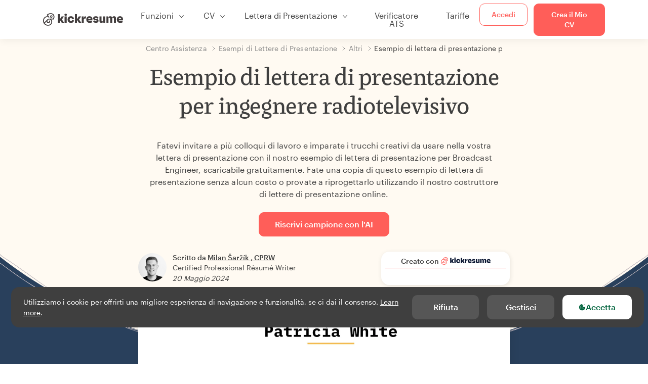

--- FILE ---
content_type: text/html; charset=utf-8
request_url: https://www.kickresume.com/it/centro-assistenza/ingegnere-radiotelevisivo-modello-di-lettera-di-presentazione/
body_size: 18388
content:










<!DOCTYPE html>
<html lang="it"
      >
  <head>
    <meta charset="utf-8" />
    <meta name="viewport" content="width=device-width, initial-scale=1, shrink-to-fit=no" />
    <meta http-equiv="X-UA-Compatible" content="ie=edge" />
    <meta name="apple-itunes-app" content="app-id=1523618695" />
    
      
        <meta name="robots"
              content="index, follow, max-image-preview:large, max-snippet:-1, max-video-preview:-1" />
      
    
    <title>
      Esempio di lettera di presentazione per ingegnere radiotelevisivo | Kickresume
    </title>

    <link rel="preload"
          href="https://d1civoyjepycei.cloudfront.net/static/fonts/Henk-Work-Regular.dda89f50fa47.woff"
          as="font"
          type="font/woff"
          crossorigin />
    <link rel="preload"
          href="https://d1civoyjepycei.cloudfront.net/static/fonts/Graphik-Regular-Web.9d6366cc35a8.woff2"
          as="font"
          type="font/woff2"
          crossorigin />
    <link rel="preload"
          href="https://d1civoyjepycei.cloudfront.net/static/fonts/Graphik-Medium-Web.e8b835d2ea32.woff2"
          as="font"
          type="font/woff2"
          crossorigin />

    
  
  
    
      <link rel="alternate" hreflang="en" href="https://www.kickresume.com/en/help-center/broadcast-engineer-cover-letter-sample/" />
    
  
    
      <link rel="alternate" hreflang="sk" href="https://www.kickresume.com/sk/karierne-centrum/inzinier-vysielania-vzor-motivacneho-listu/" />
    
  
    
      <link rel="alternate" hreflang="es" href="https://www.kickresume.com/es/centro-orientacion/ingeniero-radiodifusion-modelo-carta-presentacion/" />
    
  
    
      <link rel="alternate" hreflang="de" href="https://www.kickresume.com/de/hilfecenter/rundfunkingenieur-anschreiben/" />
    
  
    
      <link rel="alternate" hreflang="pt" href="https://www.kickresume.com/pt/centro-de-ajuda/engenheiro-radiodifusao-amostra-de-carta-de-apresentacao/" />
    
  
    
      <link rel="alternate" hreflang="it" href="https://www.kickresume.com/it/centro-assistenza/ingegnere-radiotelevisivo-modello-di-lettera-di-presentazione/" />
    
  
  
    <link rel="alternate" hreflang="x-default" href="https://www.kickresume.com/en/help-center/broadcast-engineer-cover-letter-sample/" />
  


    
      <link rel="apple-touch-icon" sizes="57x57" href="/static/img/favicon/apple-icon-57x57.png" />
      <link rel="apple-touch-icon" sizes="60x60" href="/static/img/favicon/apple-icon-60x60.png" />
      <link rel="apple-touch-icon" sizes="72x72" href="/static/img/favicon/apple-icon-72x72.png" />
      <link rel="apple-touch-icon" sizes="76x76" href="/static/img/favicon/apple-icon-76x76.png" />
      <link rel="apple-touch-icon" sizes="114x114" href="/static/img/favicon/apple-icon-114x114.png" />
      <link rel="apple-touch-icon" sizes="120x120" href="/static/img/favicon/apple-icon-120x120.png" />
      <link rel="apple-touch-icon" sizes="144x144" href="/static/img/favicon/apple-icon-144x144.png" />
      <link rel="apple-touch-icon" sizes="152x152" href="/static/img/favicon/apple-icon-152x152.png" />
      <link rel="apple-touch-icon" sizes="180x180" href="/static/img/favicon/apple-icon-180x180.png" />
      <link rel="icon"
            type="image/png"
            sizes="192x192"
            href="/static/img/favicon/android-icon-192x192.png" />
      <link rel="icon" type="image/png" sizes="32x32" href="/static/img/favicon/favicon-32x32.png" />
      <link rel="icon" type="image/png" sizes="96x96" href="/static/img/favicon/favicon-96x96.png" />
      <link rel="icon" type="image/png" sizes="16x16" href="/static/img/favicon/favicon-16x16.png" />
    

    <link rel="manifest" href="/static/img/favicon/manifest.json" />

    
      <meta name="msapplication-TileColor" content="#ffffff" />
      <meta name="msapplication-TileImage" content="https://d1civoyjepycei.cloudfront.net/static/img/favicon/ms-icon-144x144.7e77c5303a46.png" />
      <meta name="theme-color" content="#ffffff" />
    

    
      <meta property="og:site_name" content="Kickresume" />
      <meta property="og:url" content="https://www.kickresume.com/it/centro-assistenza/ingegnere-radiotelevisivo-modello-di-lettera-di-presentazione/" />
      <meta property="og:locale" content="it_IT" />
      <meta property="fb:app_id" content="1545311135742676" />
      <meta name="twitter:card" content="summary_large_image" />
      <meta name="twitter:site" content="@kickresume" />
      <meta name="twitter:creator" content="@kickresume" />
    

    <meta property="og:type" content="website" />

    
  <meta name="title" content="Esempio di lettera di presentazione per ingegnere radiotelevisivo" />
  <meta property="og:title" content="Esempio di lettera di presentazione per ingegnere radiotelevisivo" />


    
  
    
      <meta name="description" content="Fatevi invitare a più colloqui di lavoro e imparate i trucchi creativi da usare nella vostra lettera di presentazione con il nostro esempio di lettera di presentazione per Broadcast Engineer, scaricabile gratuitamente." />
      <meta property="og:description" content="Fatevi invitare a più colloqui di lavoro e imparate i trucchi creativi da usare nella vostra lettera di presentazione con il nostro esempio di lettera di presentazione per Broadcast Engineer, scaricabile gratuitamente." />
    
  


    <meta property="og:image" content="https://d1xn1bcogdo8ve.cloudfront.net/2701/image.png" />

    
      <link rel="stylesheet" href="https://d1civoyjepycei.cloudfront.net/static/CACHE/css/output.d25546500762.css" type="text/css">
    

    
      
  <script>
    window.dataLayer = [{
      intercomAppId: "olu2gwe6",
    }];
    
  </script>
  <script>window.ENABLE_GOOGLE_TAG = true;</script>
  <script>
    (function(w,d,s,l,i){w[l]=w[l]||[];w[l].push({'gtm.start':
    new Date().getTime(),event:'gtm.js'});var f=d.getElementsByTagName(s)[0],
    j=d.createElement(s),dl=l!='dataLayer'?'&l='+l:'';j.async=true;j.src=
    'https://www.googletagmanager.com/gtm.js?id='+i+dl;f.parentNode.insertBefore(j,f);
    })(window,document,'script','dataLayer', 'GTM-NPWF79H');
  </script>



      

    

    <script type="text/javascript" src="//widget.trustpilot.com/bootstrap/v5/tp.widget.bootstrap.min.js" async></script>

    
  <link rel="canonical" href="https://www.kickresume.com/it/centro-assistenza/ingegnere-radiotelevisivo-modello-di-lettera-di-presentazione/" />
  


  
  <script type="application/ld+json">
  {
    "@context": "https://schema.org/",
    "@type": "CreativeWorkSeries",
    "aggregateRating": {
      "@type": "AggregateRating",
      "ratingValue": 4.6,
      "reviewCount": 45
    },
    "name": "Esempio di lettera di presentazione per ingegnere radiotelevisivo"
  }
  </script>



  
    

<script type="application/ld+json">
{
  "@context": "https://schema.org",
  "@type": "Article",
  "mainEntityOfPage": {
    "@type": "WebPage",
    "@id": "https://www.kickresume.com/it/centro-assistenza/ingegnere-radiotelevisivo-modello-di-lettera-di-presentazione/"
  },
  "headline": "Esempio di lettera di presentazione per ingegnere radiotelevisivo",
  
  "image": ["https://d1xn1bcogdo8ve.cloudfront.net/2701/image.png"],
  
  "datePublished": "2024-05-20T08:15:28.966686+00:00",
  
  
  "author": {
    "@type": "Person",
    "name": "Milan Šaržík",
    "url": "https://www.kickresume.com/it/centro-assistenza/autori/milan-sarzik/",
    "sameAs": ["https://www.linkedin.com/in/milansarzik/"]
  
  },
  
  "publisher": {
    
    "@type": "Organization",
    "name": "Kickresume",
    "url": "https://www.kickresume.com",
    "logo":  "https://d1civoyjepycei.cloudfront.net/static/img/logo/logo-organization.901fb5f44ad8.svg",
    "description": "Crea il tuo miglior CV. Il generatore di CV e lettere di presentazione utilizzato da 8.000.000 di persone in cerca di lavoro in tutto il mondo. Modelli professionali approvati dai selezionatori.",
    "sameAs": [
        "https://x.com/kickresume",
        "https://www.facebook.com/kickresume",
        "https://www.instagram.com/kickresume/",
        "https://www.linkedin.com/company/kickresume-com/",
        "https://youtube.com/kickresume/",
        "https://www.trustpilot.com/review/kickresume.com",
        "https://www.reviews.io/company-reviews/store/kickresume.com",
        "https://www.capterra.co.uk/software/180489/kickresume-for-business",
        "https://play.google.com/store/apps/details?id=com.kickresume",
        "https://apps.apple.com/us/app/kickresume-ai-resume-builder/id1523618695",
        "https://www.glassdoor.com/Overview/Working-at-Kickresume-EI_IE1026604.11,21.htm",
        "https://bsky.app/profile/kickresume.bsky.social",
        "https://kickresume.medium.com/",
        "https://www.reddit.com/user/kickresume/",
        "https://www.tiktok.com/@kickresume",
        "https://www.threads.com/@kickresume",
        "https://sk.pinterest.com/kickresume/"
    ]

  }
}
</script>

  

  </head>

  <body class="body-help body-help--sample-detail">

    
      


  
  <div id="g_id_onload"
       data-client_id="986081539142-apj5le7ok9tie6pto041q0bepjofllbq.apps.googleusercontent.com"
       data-login_uri="https://www.kickresume.com/account/complete/google-onetap/"></div>


    

    
      
<div id="cookie-panel"
     class="cookie-panel cookie-panel-dark"
     data-active-state-label="Attivo"
     data-inactive-state-label="Inattivo">
  <div id="cookie-consent-banner" class="cookie-consent-banner">
    <span class="cookie-consent-banner-text">
      Utilizziamo i cookie per offrirti una migliore esperienza di navigazione e funzionalità, se ci dai il consenso. <a href="/privacy/#cookies">Learn more</a>.
    </span>
    <div class="cookie-consent-banner-buttons">
      <button class="btn btn-no-hover btn-dark"
              id="decline_btn">Rifiuta</button>
      <button type="button"
              class="btn btn-no-hover btn-dark"
              id="cookie_settings_btn">Gestisci</button>
      <button class="btn cookie-consent-banner-accept-button" id="accept_all_btn">
        <svg xmlns="http://www.w3.org/2000/svg" viewBox="0 0 15 16" class="cookie-consent-banner--svg">
          <path d="M11.967.81a.67.67 0 0 0-.66.684c0 .363.316.683.668.68a.667.667 0 0 0 .652-.645h.002c0-.416-.283-.721-.662-.718zm-4.178.262c-1.81.024-3.431.568-4.816 1.758C1.802 3.838 1.026 5.093.672 6.6a7.198 7.198 0 0 0-.149 2.17 6.832 6.832 0 0 0 1.319 3.585c.82 1.126 1.876 1.953 3.19 2.442a6.864 6.864 0 0 0 1.624.36c1.09.101 2.602-.044 3.26-.294h.002c1.56-.592 2.826-1.68 3.709-3.218a6.742 6.742 0 0 0 .836-2.532c.059-.468.026-.947.035-1.422.003-.099-.048-.102-.123-.072-.154.061-.309.124-.467.178-.467.16-.88.033-1.254-.262a1.865 1.865 0 0 1-.431-.459c-.074-.12-.142-.114-.266-.074-1.103.362-2.53.087-3.115-1.139-.332-.698-.323-1.42-.139-2.15.042-.167.051-.254-.139-.354-.488-.254-.716-.698-.748-1.238-.018-.3.007-.602.1-.892.044-.136-.017-.157-.127-.157zm3.676 2.453a.662.662 0 0 0-.62.621c-.004.355.277.662.612.665.321.003.632-.303.637-.627.006-.331-.313-.663-.63-.659zM6.273 4.563c.31-.022.609.293.614.613.005.303-.314.616-.623.611a.605.605 0 0 1-.608-.61c0-.424.292-.592.617-.614zM3.984 6.394c.51 0 1.1.461 1.055 1.105.045.602-.54 1.09-1.078 1.078-.58-.013-1.083-.517-1.076-1.103a1.115 1.115 0 0 1 1.1-1.08zm3.307 1.357a.628.628 0 0 1 .643.64l-.002.003c0 .332-.294.637-.616.638a.672.672 0 0 1-.66-.64.648.648 0 0 1 .635-.641zM4.646 10.26a.776.776 0 0 1 .782.799.771.771 0 0 1-.783.755.802.802 0 0 1-.762-.787c.006-.4.373-.768.763-.767zm4.756.26c.558-.004 1.01.43 1.028 1.025.013.53-.479.987-1.018.998-.545.011-1.046-.533-.982-1.008-.04-.605.48-1.012.972-1.015z" />
        </svg>
        Accetta
      </button>
    </div>
  </div>

  <div class="cookies fade modal"
       id="cookies-settings-modal"
       tabindex="-1"
       role="dialog"
       aria-hidden="true">
    <div class="modal-dialog modal-dialog-centered" role="document">
      <div class="modal-content">
        <div class="modal-header">
          <h5 class="modal-title">Centro di preferenze sulla Privacy</h5>
          <button type="button" class="close" data-dismiss="modal" aria-label="Close">
            <span aria-hidden="true">&times;</span>
          </button>
        </div>
        <div class="modal-body">
          <div class="cookie-modal-sidebar">
            <div role="menuitem" class="item selected" onclick="openCookieTab('your', this)">
              <div class="item-name">La tua Privacy</div>
            </div>
            <div role="menuitem" class="item" onclick="openCookieTab('necessary', this)">
              <div class="item-name">Cookies necessari</div>
              <label class="switch disabled">
                <input type="checkbox" checked disabled />
                <span class="slider round"></span>
              </label>
            </div>
            <div role="menuitem" class="item" onclick="openCookieTab('performance', this)">
              <div class="item-name">Cookies di performance</div>
              <label class="switch">
                <input type="checkbox"
                       id="performance-cookie-setting"
                       onchange="handleCheckboxChange('performance', this)" />
                <span class="slider round"></span>
              </label>
            </div>
            <div role="menuitem" class="item" onclick="openCookieTab('advertising', this)">
              <div class="item-name">Cookies di Marketing</div>
              <label class="switch">
                <input type="checkbox"
                       id="advertising-cookie-setting"
                       onchange="handleCheckboxChange('advertising', this)" />
                <span class="slider round"></span>
              </label>
            </div>
          </div>
          <div id="your" class="cookie-modal-main open">
            <div class="heading">
              <div class="heading-text">La tua Privacy</div>
            </div>
            <div class="text">
              <p>
                <strong>Noi abbiamo cura della tua privacy</strong>
              </p>
              <p>
                Quando visiti il nostro sito, utilizziamo cookies per assicurarci che tu tragga il massimo dalla tua esperienza di navigazione. Rispettiamo la tua privacy e non pubblicheremo mai i tuoi CV e lettere di presentazione con addetti alle risorse umane o siti di impiego. Al tempo stesso, utilizziamo vari strumenti di terze parti per aiutarci a gestire il nostro sito con tutte le sue funzionalità.
              </p>
              <p>
                Ma cosa sono esattamente i cookies? Cookies sono piccoli pezzetti di informazione che vengono immagazzinati nel tuo computer. Queste informazioni di norma non sono abbastanza per poterti identificare, ma ci permettono di mostrarti una pagina più in linea con le tue particolari esigenze o preferenze.
              </p>
              <p>
                Siccome ci teniamo davvero al tuo diritto alla privacy, ti diamo molto controllo su quali tipi di cookies usiamo nelle nostre sessioni. Clicca sui diversi titoli dele categorie sulla sinistra per scoprire di più, e modificare le nostre impostazioni di default.
              </p>
              <p>
                Al contempo, ricordati che bloccare alcuni tipi di cookies può impattare sull'esperienza del tuo sito. infine, ricorda che abbiamo bisogno di un cookie per memorizzare le tue preferenze dei cookies.
              </p>
            </div>
          </div>
          <div id="necessary" class="cookie-modal-main">
            <div class="heading">
              <div class="heading-text">Cookies necessari</div>
              <div class="heading-state active">Attivo</div>
            </div>
            <div class="text">
              <p>
                Senza questi cookies il nostro sito non potrebbe funzionare e quindi non posso essere disattivati. Abbiamo bisogno di loro per fornirti i servizi che hai richiesto.
              </p>
              <p>
                Vuoi un esempio? Utilizziamo questi cookies quando effettui l'accesso a Kickresume. Li utilizziamo anche per ricordarci di cose che hai già fatto, come il testo che hai inserito in un modulo di registrazione così che sarà lì quando tornerai a quella pagina nella stessa sessione.
              </p>
            </div>
          </div>
          <div id="performance" class="cookie-modal-main">
            <div class="heading">
              <div class="heading-text">Cookies di performance</div>
              <div class="heading-state"></div>
            </div>
            <div class="text">
              <p>
                Grazie a questi cookies, possiamo contare le visite e le fonti di traffico alle nostre pagine. Questo ci permette di misurare e migliorare la performance del nostro sito e fornirti contenuto che troverai interessante.
              </p>
              <p>
                I cookies di performance ci permettono di visualizzare quali pagine sono le più e le meno popolari, e come tu ed altri visitatori si muovono all'interno del sito.
              </p>
              <p>
                Tutte le informazioni che questi cookies raccolgono sono aggregate (è una statistica) e quindi completamente anonima. Se non ci permetti di utilizzare questi cookies, ci lascerai un po' al buio, visto che non saremo capaci di offrirti il contenuto che ti possa piacere.
              </p>
            </div>
          </div>
          <div id="advertising" class="cookie-modal-main">
            <div class="heading">
              <div class="heading-text">Cookies di Marketing</div>
              <div class="heading-state"></div>
            </div>
            <div class="text">
              <p>
                Utilizziamo questi cookies per identificare unicamente il tuo browser ed dispositivo internet. Grazie ad essi, noi ed i nostri partner possiamo costruire un profilo di tuo interesse, e fornirti sconti per i nostri servizi e contenuto specializzato.
              </p>
              <p>
                D'altra parte, questi cookies permettono ad alcune compagnie di farti visualizzare pubblicità mirate su altri siti. Questo è finalizzato al farti visualizzare pubblicità che possono interessarti, piuttosto che una serie di inserzioni irrilevanti di cui non ti importa.
              </p>
            </div>
          </div>
        </div>
        <div class="modal-footer">
          <button type="button" class="btn btn-outline-dark" id="save_settings_btn">Salva Impostazioni</button>
          <button type="button" class="btn btn-outline-dark" id="decline_btn">Rifiuta</button>
          <button type="button" class="btn modal-footer--accept-btn" id="accept_all_btn">
            <svg xmlns="http://www.w3.org/2000/svg" viewBox="0 0 15 16" class="cookie-consent-banner--svg">
              <path d="M11.967.81a.67.67 0 0 0-.66.684c0 .363.316.683.668.68a.667.667 0 0 0 .652-.645h.002c0-.416-.283-.721-.662-.718zm-4.178.262c-1.81.024-3.431.568-4.816 1.758C1.802 3.838 1.026 5.093.672 6.6a7.198 7.198 0 0 0-.149 2.17 6.832 6.832 0 0 0 1.319 3.585c.82 1.126 1.876 1.953 3.19 2.442a6.864 6.864 0 0 0 1.624.36c1.09.101 2.602-.044 3.26-.294h.002c1.56-.592 2.826-1.68 3.709-3.218a6.742 6.742 0 0 0 .836-2.532c.059-.468.026-.947.035-1.422.003-.099-.048-.102-.123-.072-.154.061-.309.124-.467.178-.467.16-.88.033-1.254-.262a1.865 1.865 0 0 1-.431-.459c-.074-.12-.142-.114-.266-.074-1.103.362-2.53.087-3.115-1.139-.332-.698-.323-1.42-.139-2.15.042-.167.051-.254-.139-.354-.488-.254-.716-.698-.748-1.238-.018-.3.007-.602.1-.892.044-.136-.017-.157-.127-.157zm3.676 2.453a.662.662 0 0 0-.62.621c-.004.355.277.662.612.665.321.003.632-.303.637-.627.006-.331-.313-.663-.63-.659zM6.273 4.563c.31-.022.609.293.614.613.005.303-.314.616-.623.611a.605.605 0 0 1-.608-.61c0-.424.292-.592.617-.614zM3.984 6.394c.51 0 1.1.461 1.055 1.105.045.602-.54 1.09-1.078 1.078-.58-.013-1.083-.517-1.076-1.103a1.115 1.115 0 0 1 1.1-1.08zm3.307 1.357a.628.628 0 0 1 .643.64l-.002.003c0 .332-.294.637-.616.638a.672.672 0 0 1-.66-.64.648.648 0 0 1 .635-.641zM4.646 10.26a.776.776 0 0 1 .782.799.771.771 0 0 1-.783.755.802.802 0 0 1-.762-.787c.006-.4.373-.768.763-.767zm4.756.26c.558-.004 1.01.43 1.028 1.025.013.53-.479.987-1.018.998-.545.011-1.046-.533-.982-1.008-.04-.605.48-1.012.972-1.015z" />
            </svg>
            Accetta Tutti
          </button>
        </div>
      </div>
    </div>
  </div>
</div>

    

    
      
      <nav class="navbar main-navbar navbar-light nav-fixed nav-down autohide-off navbar-expand-lg mb-4">
        <div class="container container--wide">
          <a class="navbar-brand" href="/it/">
            
              <img width="158" height="25" src="https://d1civoyjepycei.cloudfront.net/static/img/logo/kickresume-black.4a2a4eb3ee16.svg" alt="Kickresume" />
            
          </a>
          <button class="navbar-toggler"
                  type="button"
                  data-toggle="collapse"
                  data-target="#navbarCollapse"
                  aria-controls="navbarCollapse"
                  aria-expanded="false"
                  aria-label="Alterna navigazione">
            <span class="navbar-toggler-icon"></span>
          </button>
          <div class="collapse navbar-collapse offcanvas-collapse "
               id="navbarCollapse">
            <ul class="navbar-nav">
              <li class="nav-item dropdown onhover-dropdown">
                <a class="nav-link dropdown-toggle"
                   data-toggle="dropdown"
                   href="#"
                   role="button"
                   aria-haspopup="true"
                   aria-expanded="false">Funzioni</a>
                <div class="dropdown-menu ml-0">
                  <div class="container container--wide dropdown-menu--col-wrapper last-narrow-col">
                    <div class="dropdown-menu--col">
                      <a class="dropdown-item dropdown-item-with-image" href="/it/cv/">
                        <div class="nav-image">
                          <img width="50" height="50" src="https://d1civoyjepycei.cloudfront.net/static/img/color_icons/icon-cvbuilder.551449f5c0ed.svg" alt="" />
                        </div>
                        <div class="nav-content">
                          <div class="nav-content-title">Strumento per la Creazione di CV</div>
                          <div class="nav-content-desc">Crea ora il tuo miglior CV e fatti assumere subito.</div>
                        </div>
                      </a>

                      <a class="dropdown-item dropdown-item-with-image" href="/it/lettere-di-presentazione/">
                        <div class="nav-image">
                          <img width="50" height="50" src="https://d1civoyjepycei.cloudfront.net/static/img/color_icons/coverletters.fcc8147c16b6.svg" alt="" />
                        </div>
                        <div class="nav-content">
                          <div class="nav-content-title">Crea Lettere di Presentazione</div>
                          <div class="nav-content-desc">Allega una bella lettera di presentazione.</div>
                        </div>
                      </a>

                      <a class="dropdown-item dropdown-item-with-image" href="/it/online-web/">
                        <div class="nav-image">
                          <img width="50" height="50" src="https://d1civoyjepycei.cloudfront.net/static/img/color_icons/websites.d0bb2e871cf8.svg" alt="" />
                        </div>
                        <div class="nav-content">
                          <div class="nav-content-title">Strumento per la Creazione del Sito</div>
                          <div class="nav-content-desc">Permetti alle imprese di trovarti sul web.</div>
                        </div>
                      </a>

                      <a class="dropdown-item dropdown-item-with-image" href="/it/ai-mappa-professionale/">
                        <div class="nav-image">
                          <img width="50" height="50" src="https://d1civoyjepycei.cloudfront.net/static/img/color_icons/career-path-explorer.329238f63c08.svg" alt="" />
                        </div>
                        <div class="nav-content">
                          <div class="nav-content-title">Mappa professionale</div>
                          <div class="nav-content-desc">Trova il tuo percorso di carriera ideale basato sui dati.</div>
                        </div>
                      </a>
                    </div>
                    <div class="dropdown-menu--col">
                      <a class="dropdown-item dropdown-item-with-image" href="/it/strumento-di-analisi-del-cv/">
                        <div class="nav-image">
                          <img width="50" height="50" src="https://d1civoyjepycei.cloudfront.net/static/img/color_icons/analytics.eff30fcd9d52.svg" alt="" />
                        </div>
                        <div class="nav-content">
                          <div class="nav-content-title">Strumento di Analisi del CV</div>
                          <div class="nav-content-desc">Ottieni feedback istantaneo per il tuo CV.</div>
                        </div>
                      </a>

                      <a class="dropdown-item dropdown-item-with-image" href="/it/strumento-di-scrittura-di-cv-con-ia/">
                        <div class="nav-image">
                          <img width="50" height="50" src="https://d1civoyjepycei.cloudfront.net/static/img/color_icons/ai_resume_writer.bcc8b6ebfc54.svg" alt="" />
                        </div>
                        <div class="nav-content">
                          <div class="nav-content-title">Strumento di scrittura di CV con IA</div>
                          <div class="nav-content-desc">Lascia che sia un'IA a scrivere il tuo CV.</div>
                        </div>
                      </a>

                      <a class="dropdown-item dropdown-item-with-image" href="/it/strumento-di-scrittura-di-lettere-di-presentazione-ia/">
                        <div class="nav-image">
                          <img width="50" height="50" src="https://d1civoyjepycei.cloudfront.net/static/img/color_icons/ai_resume_writer.bcc8b6ebfc54.svg" alt="" />
                        </div>
                        <div class="nav-content">
                          <div class="nav-content-title">Strumento di scrittura di lettere di presentazione basato sull'IA</div>
                          <div class="nav-content-desc">
                            Strumento di scrittura di lettere di presentazione con tecnologia GPT-4.1.
                          </div>
                        </div>
                      </a>

                      <a class="dropdown-item dropdown-item-with-image" href="/it/strumento-di-scrittura-di-lettere-di-dimissioni-ia/">
                        <div class="nav-image">
                          <img width="50" height="50" src="https://d1civoyjepycei.cloudfront.net/static/img/color_icons/ai_resume_writer.bcc8b6ebfc54.svg" alt="" />
                        </div>
                        <div class="nav-content">
                          <div class="nav-content-title">Generatore di lettere di dimissioni basato sull'IA</div>
                          <div class="nav-content-desc">L'AI può aiutarti anche a lasciare il lavoro.</div>
                        </div>
                      </a>
                    </div>
                    <div class="dropdown-menu--col d-none d-lg-block">
                      <a class="dropdown-item font-weight-bold dropdown-menu-category-title"
                         href="/it/centro-assistenza/modelli-di-cv/">Esempi di CV</a>
                      
                        <a class="dropdown-item"
                           href="/it/centro-assistenza/ingegneria-informatica-modelli-di-cv/">
                          Ingegneria Informatica
                        </a>
                      
                        <a class="dropdown-item"
                           href="/it/centro-assistenza/ingegneria-modelli-di-cv/">
                          Ingegneria
                        </a>
                      
                        <a class="dropdown-item"
                           href="/it/centro-assistenza/sviluppatore-back-end-modelli-di-cv/">
                          Sviluppatore Back-End
                        </a>
                      
                        <a class="dropdown-item"
                           href="/it/centro-assistenza/stagista-modelli-di-cv/">
                          Stagista
                        </a>
                      
                        <a class="dropdown-item"
                           href="/it/centro-assistenza/business-modelli-di-cv/">
                          Business
                        </a>
                      
                        <a class="dropdown-item"
                           href="/it/centro-assistenza/sanita-modelli-di-cv/">
                          Sanità
                        </a>
                      
                      <a class="text-primary see-all-link" href="/it/centro-assistenza/modelli-di-cv/">
                        Guarda tutti gli esempi
                      </a>
                    </div>
                  </div>
                </div>
              </li>
              <li class="nav-item dropdown onhover-dropdown">
                <a class="nav-link dropdown-toggle"
                   data-toggle="dropdown"
                   href="#"
                   role="button"
                   aria-haspopup="true"
                   aria-expanded="false">CV</a>
                <div class="dropdown-menu ml-0">
                  <div class="container container--wide dropdown-menu--col-wrapper">
                    <div class="dropdown-menu--col">
                      <a class="dropdown-item dropdown-item-with-image" href="/it/cv/">
                        <div class="nav-image">
                          <img width="50" height="50" src="https://d1civoyjepycei.cloudfront.net/static/img/color_icons/icon-cvbuilder.551449f5c0ed.svg" alt="" />
                        </div>
                        <div class="nav-content">
                          <div class="nav-content-title">Strumento per la Creazione di CV</div>
                          <div class="nav-content-desc">Crea ora il tuo miglior CV e fatti assumere subito.</div>
                        </div>
                      </a>

                      <a class="dropdown-item dropdown-item-with-image" href="/it/strumento-di-scrittura-di-cv-con-ia/">
                        <div class="nav-image">
                          <img width="50" height="50" src="https://d1civoyjepycei.cloudfront.net/static/img/color_icons/ai_resume_writer.bcc8b6ebfc54.svg" alt="" />
                        </div>
                        <div class="nav-content">
                          <div class="nav-content-title">Strumento di scrittura di CV con IA</div>
                          <div class="nav-content-desc">Lascia che sia un'IA a scrivere il tuo CV.</div>
                        </div>
                      </a>

                      <a class="dropdown-item dropdown-item-with-image" href="/it/strumento-di-analisi-del-cv/">
                        <div class="nav-image">
                          <img width="50" height="50" src="https://d1civoyjepycei.cloudfront.net/static/img/color_icons/analytics.eff30fcd9d52.svg" alt="" />
                        </div>
                        <div class="nav-content">
                          <div class="nav-content-title">Strumento di Analisi del CV</div>
                          <div class="nav-content-desc">Ottieni feedback istantaneo per il tuo CV.</div>
                        </div>
                      </a>

                      <a class="dropdown-item dropdown-item-with-image" href="/it/modelli/cv/">
                        <div class="nav-image">
                          <img width="50" height="50" src="https://d1civoyjepycei.cloudfront.net/static/img/color_icons/icon-templates.5dcd9e98032d.svg" alt="" />
                        </div>
                        <div class="nav-content">
                          <div class="nav-content-title">Modelli di CV</div>
                          <div class="nav-content-desc">Disegnato da tipografi, approvato dai recruiter.</div>
                        </div>
                      </a>

                      <a class="dropdown-item dropdown-item-with-image d-lg-none"
                         href="/it/centro-assistenza/modelli-di-cv/">
                        <div class="nav-image">
                          <img width="50" height="50" src="https://d1civoyjepycei.cloudfront.net/static/img/color_icons/icon-library.7752fc29b10b.svg" alt="" />
                        </div>
                        <div class="nav-content">
                          <div class="nav-content-title">Esempi di CV</div>
                          <div class="nav-content-desc">Ricerca esempi di CV a partire da quelli di persone reali che sono state assunte.</div>
                        </div>
                      </a>

                      <a class="dropdown-item dropdown-item-with-image d-lg-none"
                         href="/it/centro-assistenza/come-scrivere-cv/">
                        <div class="nav-image">
                          <img width="50" height="50" src="https://d1civoyjepycei.cloudfront.net/static/img/color_icons/icon-guides.0a7f822ce75f.svg" alt="" />
                        </div>
                        <div class="nav-content">
                          <div class="nav-content-title">Guide</div>
                          <div class="nav-content-desc">Impara a scrivere un CV straordinario.</div>
                        </div>
                      </a>
                    </div>
                    <div class="dropdown-menu--col d-none d-lg-block">
                      <a class="dropdown-item font-weight-bold dropdown-menu-category-title"
                         href="/it/centro-assistenza/modelli-di-cv/">Esempi di CV</a>
                      
                        <a class="dropdown-item"
                           href="/it/centro-assistenza/ingegneria-informatica-modelli-di-cv/">
                          Ingegneria Informatica
                        </a>
                      
                        <a class="dropdown-item"
                           href="/it/centro-assistenza/ingegneria-modelli-di-cv/">
                          Ingegneria
                        </a>
                      
                        <a class="dropdown-item"
                           href="/it/centro-assistenza/sviluppatore-back-end-modelli-di-cv/">
                          Sviluppatore Back-End
                        </a>
                      
                        <a class="dropdown-item"
                           href="/it/centro-assistenza/stagista-modelli-di-cv/">
                          Stagista
                        </a>
                      
                        <a class="dropdown-item"
                           href="/it/centro-assistenza/business-modelli-di-cv/">
                          Business
                        </a>
                      
                        <a class="dropdown-item"
                           href="/it/centro-assistenza/sanita-modelli-di-cv/">
                          Sanità
                        </a>
                      
                      <a class="text-primary see-all-link" href="/it/centro-assistenza/modelli-di-cv/">
                        Guarda tutti gli esempi
                      </a>
                    </div>
                    <div class="dropdown-menu--col d-none d-lg-block">
                      <a class="dropdown-item font-weight-bold dropdown-menu-category-title"
                         href="/it/centro-assistenza/come-scrivere-cv/">Guide</a>
                      
                      <a class="dropdown-item" href="/it/centro-assistenza/riepilogo-del-cv-professionale/">Come scrivere un riassunto professionale per il tuo curriculum? [+Esempi]</a><a class="dropdown-item" href="/it/centro-assistenza/esperienze-lavorative-nel-cv/">Come descrivere la tua esperienza lavorativa in un curriculum? [+Esempi]</a><a class="dropdown-item" href="/it/centro-assistenza/sezione-delle-competenze-per-il-tuo-cv/">Competenze nel curriculum: come scrivere la sezione dedicata alle competenze nel 2026? [+Esempi]</a><a class="dropdown-item" href="/it/centro-assistenza/premi-e-riconoscimenti-nel-cv/">Come mettere i premi e i risultati in un curriculum [+esempi]</a>
                      <a class="text-primary see-all-link" href="/it/centro-assistenza/come-scrivere-cv/">
                        Guarda tutte le guide
                      </a>
                    </div>
                  </div>
                </div>
              </li>
              <li class="nav-item dropdown onhover-dropdown">
                <a class="nav-link dropdown-toggle"
                   data-toggle="dropdown"
                   href="#"
                   role="button"
                   aria-haspopup="true"
                   aria-expanded="false">Lettera di Presentazione</a>
                <div class="dropdown-menu ml-0">
                  <div class="container container--wide dropdown-menu--col-wrapper">
                    <div class="dropdown-menu--col">
                      <a class="dropdown-item dropdown-item-with-image" href="/it/lettere-di-presentazione/">
                        <div class="nav-image">
                          <img width="50" height="50" src="https://d1civoyjepycei.cloudfront.net/static/img/color_icons/coverletters.fcc8147c16b6.svg" alt="" />
                        </div>
                        <div class="nav-content">
                          <div class="nav-content-title">Crea Lettere di Presentazione</div>
                          <div class="nav-content-desc">Racconta la tua storia con una lettera di presentazione impressionante.</div>
                        </div>
                      </a>

                      <a class="dropdown-item dropdown-item-with-image" href="/it/strumento-di-scrittura-di-lettere-di-presentazione-ia/">
                        <div class="nav-image">
                          <img width="50" height="50" src="https://d1civoyjepycei.cloudfront.net/static/img/color_icons/ai_resume_writer.bcc8b6ebfc54.svg" alt="" />
                        </div>
                        <div class="nav-content">
                          <div class="nav-content-title">Strumento di scrittura di lettere di presentazione basato sull'IA</div>
                          <div class="nav-content-desc">
                            Strumento di scrittura di lettere di presentazione con tecnologia GPT-4.1.
                          </div>
                        </div>
                      </a>

                      <a class="dropdown-item dropdown-item-with-image" href="/it/modelli/lettere-di-presentazione/">
                        <div class="nav-image">
                          <img width="50" height="50" src="https://d1civoyjepycei.cloudfront.net/static/img/color_icons/icon-templates.5dcd9e98032d.svg" alt="" />
                        </div>
                        <div class="nav-content">
                          <div class="nav-content-title">Modelli di Lettera di Presentazione</div>
                          <div class="nav-content-desc">Design di lettere di presentazione che si abbinano al tuo CV.</div>
                        </div>
                      </a>

                      <a class="dropdown-item dropdown-item-with-image d-lg-none"
                         href="/it/centro-assistenza/modelli-di-lettera-di-presentazione/">
                        <div class="nav-image">
                          <img width="50" height="50" src="https://d1civoyjepycei.cloudfront.net/static/img/color_icons/icon-library.7752fc29b10b.svg" alt="" />
                        </div>
                        <div class="nav-content">
                          <div class="nav-content-title">Esempi di Lettere di Presentazione</div>
                          <div class="nav-content-desc">Esempi di lettere di presentazione di persone reali che sono state assunte.</div>
                        </div>
                      </a>

                      <a class="dropdown-item dropdown-item-with-image d-lg-none"
                         href="/it/centro-assistenza/come-scrivere-lettera-di-presentazione/">
                        <div class="nav-image">
                          <img width="50" height="50" src="https://d1civoyjepycei.cloudfront.net/static/img/color_icons/icon-guides.0a7f822ce75f.svg" alt="" />
                        </div>
                        <div class="nav-content">
                          <div class="nav-content-title">Guide per la Lettera di Presentazione</div>
                          <div class="nav-content-desc">Impara a scrivere una lettera di presentazione sensazionale.</div>
                        </div>
                      </a>
                    </div>
                    <div class="dropdown-menu--col d-none d-lg-block">
                      <a class="dropdown-item font-weight-bold dropdown-menu-category-title"
                         href="/it/centro-assistenza/modelli-di-lettera-di-presentazione/">
                        Esempi di Lettere di Presentazione
                      </a>
                      
                        <a class="dropdown-item"
                           href="/it/centro-assistenza/ingegneria-informatica-modelli-di-lettera-di-presentazione/">
                          Ingegneria Informatica
                        </a>
                      
                        <a class="dropdown-item"
                           href="/it/centro-assistenza/ingegneria-modelli-di-lettera-di-presentazione/">
                          Ingegneria
                        </a>
                      
                        <a class="dropdown-item"
                           href="/it/centro-assistenza/sviluppatore-back-end-modelli-di-lettera-di-presentazione/">
                          Sviluppatore Back-End
                        </a>
                      
                        <a class="dropdown-item"
                           href="/it/centro-assistenza/stagista-modelli-di-lettera-di-presentazione/">
                          Stagista
                        </a>
                      
                        <a class="dropdown-item"
                           href="/it/centro-assistenza/business-modelli-di-lettera-di-presentazione/">
                          Business
                        </a>
                      
                        <a class="dropdown-item"
                           href="/it/centro-assistenza/sanita-modelli-di-lettera-di-presentazione/">
                          Sanità
                        </a>
                      
                      <a class="text-primary see-all-link" href="/it/centro-assistenza/modelli-di-lettera-di-presentazione/">
                        Guarda tutti gli esempi
                      </a>
                    </div>
                    <div class="dropdown-menu--col d-none d-lg-block">
                      <a class="dropdown-item font-weight-bold dropdown-menu-category-title"
                         href="/it/centro-assistenza/come-scrivere-lettera-di-presentazione/">Guide</a>
                      
                      
                        <a class="dropdown-item" href="/it/centro-assistenza/come-scrivere-una-lettera-di-presentazione/">Cos&#x27;è una lettera di presentazione e come scriverla (guida esperta)</a>
                      
                        <a class="dropdown-item" href="/it/centro-assistenza/quanto-deve-essere-lunga-una-lettera-di-presentazione/">Quanto dovrebbe essere lunga una lettera di presentazione nel 2026? (+Esempi)</a>
                      
                        <a class="dropdown-item" href="/it/centro-assistenza/come-iniziare-una-lettera-di-presentazione/">Come iniziare una lettera di presentazione: 7 grandi aperture di lettere di presentazione (+esempi)</a>
                      
                        <a class="dropdown-item" href="/it/centro-assistenza/come-concludere-una-lettera-di-presentazione/">Come concludere una lettera di presentazione? 8 fantastici finali di lettere di presentazione (+esempi)</a>
                      
                      <a class="text-primary see-all-link" href="/it/centro-assistenza/come-scrivere-lettera-di-presentazione/">
                        Guarda tutte le guide
                      </a>
                    </div>
                  </div>
                </div>
              </li>
              <li class="nav-item">
                <a class="nav-link d-lg-none d-xl-flex text-center" href="/it/strumento-di-analisi-del-cv-ats/">Verificatore ATS</a>
              </li>
              <li class="nav-item">
                <a class="nav-link" href="/it/tariffe/">Tariffe</a>
              </li>
            </ul>
            
              <ul class="navbar-nav navbar-nav--buttons ml-auto">
                
                  <li class="nav-item">
                    <a class="btn btn-sm btn-outline-primary" href="/login/">Accedi</a>
                  </li>
                  <li class="nav-item">
                    <a class="btn btn-sm btn-primary" href="/register/">Crea il Mio CV</a>
                  </li>
                
              </ul>
            
          </div>
        </div>
      </nav>
    
    
      





      
      





    

    
  <main>
    
  <div id="sample-detail--variant-1">






<div class="section pt-0 pb-5 bg-light">
  <div class="row text-narrow">
    <div class="col mt-2">
      

<nav aria-label="breadcrumb">
  <ol class="breadcrumb breadcrumb--compact"
      itemscope
      itemtype="https://schema.org/BreadcrumbList">
    <li class="breadcrumb-item" itemprop="itemListElement" itemscope itemtype="https://schema.org/ListItem">
      <a href="/it/centro-assistenza/" itemprop="item"><small itemprop="name">Centro Assistenza</small></a>
      <meta itemprop="position" content="1" />
    </li>
    <li class="breadcrumb-item" itemprop="itemListElement" itemscope itemtype="https://schema.org/ListItem">
      
        <a href="/it/centro-assistenza/modelli-di-lettera-di-presentazione/" itemprop="item">
          <small itemprop="name">Esempi di Lettere di Presentazione</small>
        </a>
      
      <meta itemprop="position" content="2" />
    </li>
    
      <li class="breadcrumb-item" itemprop="itemListElement" itemscope itemtype="https://schema.org/ListItem">
        
          <a href="/it/centro-assistenza/altri-modelli-di-lettera-di-presentazione/" itemprop="item">
            <small itemprop="name">Altri</small>
          </a>
        
        <meta itemprop="position" content="3" />
      </li>
    
    <li class="breadcrumb-item active"
        aria-current="location"
        itemprop="itemListElement"
        itemscope
        itemtype="https://schema.org/ListItem">
      <small itemprop="name">Esempio di lettera di presentazione per ingegnere radiotelevisivo</small>
      <meta itemprop="position" content="4" />
    </li>
  </ol>
</nav>

    </div>
  </div>
  <div class="row text-narrow text-center justify-content-center">
    <div class="col">
      <h1 class="help-h1">Esempio di lettera di presentazione per ingegnere radiotelevisivo</h1>
    </div>
    <div class="my-3 mb-md-4 col-12 d-flex justify-content-center align-items-center">
      
    </div>
    <div class="col mb-2">
      
        <p class="mb-4 font-size-base text-left text-md-center">Fatevi invitare a più colloqui di lavoro e imparate i trucchi creativi da usare nella vostra lettera di presentazione con il nostro esempio di lettera di presentazione per Broadcast Engineer, scaricabile gratuitamente. Fate una copia di questo esempio di lettera di presentazione senza alcun costo o provate a riprogettarlo utilizzando il nostro costruttore di lettere di presentazione online.</p>
      
      <a href="/dashboard/create/ingegnere-radiotelevisivo/"
         class="btn btn-primary sample-detail-edit-sample-button">
        
          Riscrivi campione con l'AI
        
      </a>
    </div>
  </div>
</div>
<div class="section bg-sample has-lines bottom-only py-0">
  <div class="container container--ultra-narrow py-0">
    <div class="my-4 d-flex justify-content-center justify-content-md-between align-items-center">
      <div>
        
          


  <div class="author-short">
    
      
        <a href="/it/centro-assistenza/autori/milan-sarzik/" class="author-link">
        
        <div class="author-photo">
          <img class="rounded-img"
               width="56"
               height="56"
               src="https://d2xe0iugdha6pz.cloudfront.net/person-photos/milan-sarzik.jpg"
               loading="lazy"
               alt="Milan Šaržík — Certified Professional Résumé Writer" />
        </div>
        </a>
    
    <div class="author-info">
      
        <a href="/it/centro-assistenza/autori/milan-sarzik/" class="author-link">
        
        <div class="author-name">
          
            Scritto da
          
          <span class="underline">Milan Šaržík
            , CPRW
          </span>
        </div>
        </a>
      
        <div class="author-job-title ">Certified Professional Résumé Writer</div>
      
      
        <div>
          <em>20 Maggio 2024</em>
        </div>
      
    </div>
  </div>


        
      </div>
      

<div class="trustpilot-box d-none d-md-block bg-white with-shadow">
  <div class="d-flex align-items-center justify-content-center">
    Creato con
    <img class="ml-1"
         src="https://d1civoyjepycei.cloudfront.net/static/img/logo/kickresume-colored.4082f615242f.svg"
         width="98"
         height="15"
         alt="Kickresume" />
  </div>
  <hr class="border-primary my-1" />
  <!-- TrustBox widget - Micro TrustScore -->
  <div class="trustpilot-widget"
       data-locale="en-US"
       data-template-id="5419b637fa0340045cd0c936"
       data-businessunit-id="580a27050000ff00059659c0"
       data-style-height="20px"
       data-style-width="100%"
       data-theme="light">
    <a href="https://www.trustpilot.com/review/kickresume.com" target="_blank" rel="noopener">Trustpilot</a>
  </div>
  <!-- End TrustBox widget -->
</div>

    </div>
    <div class="detail-sample-wrapper rounded-lg">
      
        <a class="link previous" href="/it/centro-assistenza/manager-broadcast-modello-di-lettera-di-presentazione/">
          <div class="text text-white">
            <img alt="arrow"
                 width="24"
                 height="24"
                 class="arrow-previous"
                 src="https://d1civoyjepycei.cloudfront.net/static/img/icons/icon-arrow-short-white.7615dc052e57.svg" />
            Modello precedente
          </div>
          <picture>
            
              <source srcset="https://d1xn1bcogdo8ve.cloudfront.net/2702/thumbnail.webp" type="image/webp" />
            
            <img alt="Esempio di lettera di presentazione per manager di broadcast"
                 width="190"
                 height="269"
                 class="thumbnail"
                 src="https://d1xn1bcogdo8ve.cloudfront.net/2702/thumbnail.png" />
          </picture>
        </a>
      
      <div class="sample-with-trustpilot-wrapper">
        <a href="/dashboard/create/ingegnere-radiotelevisivo/">
          <picture>
            <source srcset="https://d1xn1bcogdo8ve.cloudfront.net/2701/image.webp" type="image/webp" />
            <img width="734"
                 height="1038"
                 class="single-page shadow-border rounded-lg"
                 src="https://d1xn1bcogdo8ve.cloudfront.net/2701/image.png"
                 alt="Esempio di lettera di presentazione per ingegnere radiotelevisivo" />
          </picture>
        </a>
        

<div class="trustpilot-box d-md-none bg-white with-shadow">
  <div class="d-flex align-items-center justify-content-center">
    Creato con
    <img class="ml-1"
         src="https://d1civoyjepycei.cloudfront.net/static/img/logo/kickresume-colored.4082f615242f.svg"
         width="98"
         height="15"
         alt="Kickresume" />
  </div>
  <hr class="border-primary my-1" />
  <!-- TrustBox widget - Micro TrustScore -->
  <div class="trustpilot-widget"
       data-locale="en-US"
       data-template-id="5419b637fa0340045cd0c936"
       data-businessunit-id="580a27050000ff00059659c0"
       data-style-height="20px"
       data-style-width="100%"
       data-theme="light">
    <a href="https://www.trustpilot.com/review/kickresume.com" target="_blank" rel="noopener">Trustpilot</a>
  </div>
  <!-- End TrustBox widget -->
</div>

      </div>
      
        <a class="link next" href="/it/centro-assistenza/allenatore-pallacanestro-modello-di-lettera-di-presentazione/">
          <div class="text text-white">
            Prossimo modello
            <img alt="arrow"
                 width="24"
                 height="24"
                 class="arrow-next"
                 src="https://d1civoyjepycei.cloudfront.net/static/img/icons/icon-arrow-short-white.7615dc052e57.svg" />
          </div>
          <picture>
            
              <source srcset="https://d1xn1bcogdo8ve.cloudfront.net/2696/thumbnail.webp" type="image/webp" />
            
            <img alt="Esempio di lettera di presentazione per allenatore di pallacanestro"
                 width="190"
                 height="269"
                 class="thumbnail"
                 src="https://d1xn1bcogdo8ve.cloudfront.net/2696/thumbnail.png" />
          </picture>
        </a>
      
      <div class="mobile-button-wrapper">
        
          <a class="link" href="/it/centro-assistenza/manager-broadcast-modello-di-lettera-di-presentazione/">
            <div class="text text-white">
              <img alt="arrow"
                   width="24"
                   height="24"
                   class="arrow-previous"
                   src="https://d1civoyjepycei.cloudfront.net/static/img/icons/icon-arrow-short-white.7615dc052e57.svg" />
              Modello precedente
            </div>
            <picture>
              
                <source srcset="https://d1xn1bcogdo8ve.cloudfront.net/2702/thumbnail.webp" type="image/webp" />
              
              <img alt="Esempio di lettera di presentazione per manager di broadcast"
                   width="100"
                   height="142"
                   class="thumbnail"
                   src="https://d1xn1bcogdo8ve.cloudfront.net/2702/thumbnail.png" />
            </picture>
          </a>
        
        
          <a class="link" href="/it/centro-assistenza/allenatore-pallacanestro-modello-di-lettera-di-presentazione/">
            <div class="text text-white">
              Prossimo modello
              <img alt="arrow"
                   width="24"
                   height="24"
                   class="arrow-next"
                   src="https://d1civoyjepycei.cloudfront.net/static/img/icons/icon-arrow-short-white.7615dc052e57.svg" />
            </div>
            <picture>
              
                <source srcset="https://d1xn1bcogdo8ve.cloudfront.net/2696/thumbnail.webp" type="image/webp" />
              
              <img alt="Esempio di lettera di presentazione per allenatore di pallacanestro"
                   width="100"
                   height="142"
                   class="thumbnail"
                   src="https://d1xn1bcogdo8ve.cloudfront.net/2696/thumbnail.png" />
            </picture>
          </a>
        
      </div>
    </div>
  </div>
</div>
<div class="section pt-5 pb-0">
  <div class="container container--ultra-narrow">
    
    <div class="p-4 d-flex align-items-center mb-4">
      <img class="mr-3 icon-1million"
           width="87"
           height="52"
           src="https://d1civoyjepycei.cloudfront.net/static/img/color_icons/icon-1million.c4f1ab1b9447.svg"
           alt="Più di un milione di persone che cercano lavoro" />
      <div>
        
          
            Questa lettera di presentazione è stata scritta dai nostri esperti redattori di CV specificamente per questa posizione.
          
        
        
          <a href="/dashboard/create-cover/"
             class="text-primary"
             title="Crea la tua nuova lettera di presentazione ora."><strong>Crea la tua nuova lettera di presentazione ora.</strong>
          </a>
        
        oppure
        
          <a href="/dashboard/create/ingegnere-radiotelevisivo/"
             class="text-primary"
             title="Modifica questo esempio di lettera di presentazione."><strong>modifica questo esempio di lettera di presentaione.</strong>
          </a>
        
      </div>
    </div>
    

<div class="rating  text-center pt-4 pb-4 my-4 col-lg-8 white-smoke-box">
  <div class="rating-form"
       id="rating"
       data-object-id="2701"
       data-action="/api/sample-rating/"
       data-rating-model="sample"
       data-vote-label="vota"
       data-vote-label-plural="vota">
    <div class="error-messages alert alert-danger" style="display: none"></div>
    
      
        <div id="rating-heading" class="mb-2">
          <strong>
            
              Questo esempio è stato utile? Vota!
            
          </strong>
        </div>
      
    
    <div class="score">
      
      <div class="rating--current text">
        Media: <span class="avg-rating">4.6</span> <span class="d-none d-md-inline">(<span class="num-ratings">45</span> <span class="vote-label">voti</span>)</span>
      </div>
    
    <div class="stars-clickable d-flex"
         data-star-img-empty="https://d1civoyjepycei.cloudfront.net/static/img/icons/icon-star-empty.42a16bf6d33b.svg"
         data-star-img-half="https://d1civoyjepycei.cloudfront.net/static/img/icons/icon-star-half.7683de1fca5a.svg"
         data-star-img-full="https://d1civoyjepycei.cloudfront.net/static/img/icons/icon-star-full.269e4373a30d.svg">
      
        <a class="star d-flex" href="#" data-rating="1">
          <img width="20"
               height="20"
               alt=""
               src="https://d1civoyjepycei.cloudfront.net/static/img/icons/icon-star-full.269e4373a30d.svg" />
        </a>
      
        <a class="star d-flex" href="#" data-rating="2">
          <img width="20"
               height="20"
               alt=""
               src="https://d1civoyjepycei.cloudfront.net/static/img/icons/icon-star-full.269e4373a30d.svg" />
        </a>
      
        <a class="star d-flex" href="#" data-rating="3">
          <img width="20"
               height="20"
               alt=""
               src="https://d1civoyjepycei.cloudfront.net/static/img/icons/icon-star-full.269e4373a30d.svg" />
        </a>
      
        <a class="star d-flex" href="#" data-rating="4">
          <img width="20"
               height="20"
               alt=""
               src="https://d1civoyjepycei.cloudfront.net/static/img/icons/icon-star-full.269e4373a30d.svg" />
        </a>
      
        <a class="star d-flex" href="#" data-rating="5">
          <img width="20"
               height="20"
               alt=""
               src="https://d1civoyjepycei.cloudfront.net/static/img/icons/icon-star-half.7683de1fca5a.svg" />
        </a>
      
    </div>
  </div>
</div>
</div>

    



  <div class="white-smoke-box overflow-hidden related-resume-guides mt-5">
    <div class="card-header green"></div>
    <div class="card-body">
      <h3 class="headline text-center text-sm-left">Guide per il CV relazionate ed esempi</h3>
      
        <hr />
        <p>
          <a href="/it/centro-assistenza/assistente-di-volo-modelli-di-cv/">Come creare un curriculum da assistente di volo di grande effetto</a>
        </p>
      
        <hr />
        <p>
          <a href="/it/centro-assistenza/bibliotecario-modelli-di-cv/">Come scrivere un eccellente CV da bibliotecario</a>
        </p>
      
        <hr />
        <p>
          <a href="/it/centro-assistenza/personal-trainer-modelli-di-cv/">Come creare un curriculum da personal trainer convincente</a>
        </p>
      
    </div>
  </div>


  <div class="text-sample white-smoke-box p-4 mt-5">
    <div class="card-body">
      <h2 class="hc-h2-secondary mb-5">Esempio di lettera di presentazione per ingegnere radiotelevisivo (Versione Testo Intero)</h2>
      <div>



  
    <h4 class="hc-h2-subheadline">Patricia White</h4>
  



  <div>
    
    <div class="mb-5">
      
        <div>555-555-5555</div>
        <div>hello@kickresume.com</div>
        <div></div>
      
    </div>
  </div>

  <div>
    
    <div class="mb-5">
      
        <div></div>
        
        <div>Miami, FL, Stati Uniti d'America</div>
        
      
    </div>
  </div>

  <div>
    
    <div class="mb-5">
      
        <div>18 febbraio 2021</div>
        <div>Candidatura per Broadcast Engineer</div>
        <div><p>Gentile responsabile delle assunzioni,</p><p class="ql-align-justify">in qualità di Broadcast Engineer con 3 anni di esperienza in ambienti di studio dal vivo, mi candido con entusiasmo per questa opportunità.</p><p class="ql-align-justify">Attualmente sono Broadcast Engineer presso TVSouth, dove mi occupo della gestione delle apparecchiature e dei processi in loco, compresa l'installazione e la manutenzione delle trasmissioni in diretta. Oltre a dirigere e coordinare il supporto tecnico prima, durante e dopo ogni produzione, mi occupo di diagnostica, risoluzione dei problemi e manutenzione. Sono orgoglioso di far parte del team che ha aiutato TVSouth a vincere il titolo di Broadcaster of the Year per 3 anni consecutivi, come riconoscimento per le nostre produzioni di alta qualità.</p><p class="ql-align-justify">Possiedo una profonda conoscenza della radiodiffusione, dei sistemi di produzione/programmazione, delle apparecchiature e delle normative del settore, nonché una conoscenza approfondita di telecamere, audio, trasmissione IP e flusso di segnale. Oltre alla mia esperienza, ho conseguito una laurea in Broadcast Media e un diploma in Studio Sound Engineering.</p><p class="ql-align-justify">Il mio ruolo attuale è molto stimolante e trovo grande soddisfazione in TVSouth. La mia decisione di cercare una nuova posizione si basa esclusivamente sulla decisione della nostra famiglia di trasferirsi. Dopo aver fatto una ricerca approfondita sulla vostra emittente, mi sento sicuro della nostra reciproca sintonia. Sarei lieto di entrare a far parte di un team così divertente!</p><p class="ql-align-justify">In allegato troverete il mio curriculum per la vostra considerazione. Vi ringrazio molto per il vostro tempo. Attendo con impazienza una vostra risposta sui prossimi passi da compiere.</p><p>Cordiali saluti,</p><p>Patricia White</p></div>
        <div>Patricia White</div>
      
    </div>
  </div>

</div>
    </div>
  </div>


<div class="row">
  <div class="col-lg-12">


  <div class="author-block">
    
      <div class="author-photo pt-3 px-3 pl-sm-4 pt-sm-4 pr-sm-0">
        
          <a href="/it/centro-assistenza/autori/milan-sarzik/" class="author-link">
          
            <img class="rounded-img"
                 width="100"
                 height="100"
                 src="https://d2xe0iugdha6pz.cloudfront.net/person-photos/milan-sarzik.jpg"
                 loading="lazy"
                 alt="Milan Šaržík — Certified Professional Résumé Writer" />
            
            </a>
          
      </div>
    
    <div class="author-info p-3 p-sm-4">
      <div class="author-wrapper">
        
          <a href="/it/centro-assistenza/autori/milan-sarzik/" class="author-link">
          
            <div class="author-name-wrapper">
              
                <h2 class="author-name">
                  Milan Šaržík
                  , CPRW
                </h2>
              
              <div class="author-job-title">Certified Professional Résumé Writer</div>
            </div>
            
            </a>
          
        <div class="author-social-links-wrapper">
          
          
          
          
          
          
            <a href=https://www.linkedin.com/in/milansarzik/>
              <img width="20" height="20" alt="ln-icon" src="https://d1civoyjepycei.cloudfront.net/static/img/icons/icon-linkedin-bg-dark.942d5b785565.svg" />
            </a>
          
        </div>
      </div>
      <div class="author-bio"><p>Negli ultimi tre anni la vita lavorativa di Milan è stata incentrata sulla ricerca di lavoro. È un Certified Professional Résumé Writer (CPRW™) e un membro attivo della Professional Association of Résumé Writers &amp; Careers Coaches (PARWCC™). Milan detiene il record di creazione del maggior numero di esempi di documenti di carriera per il nostro centro di assistenza: fino ad oggi, ha scritto più di 500 CV e lettere di presentazione per posizioni in diversi settori. Inoltre, Milan ha completato gli studi presso diversi istituti famosi, tra cui l'Università di Harvard, l'Università di Glasgow e la Frankfurt School of Finance and Management.</p></div>
    </div>
  </div>

</div>
</div>


<div class="white-smoke-box edit-sample mt-5">
  <div class="d-flex flex-column flex-sm-row justify-content-between align-items-center justify-content-center">
    <h5 class="headline text-center text-sm-left">Modifica questo modello utilizzando il nostro strumento per la costruzione del CV.</h5>
    <div class="text-center">
      <a class="btn btn-primary sample-detail-edit-sample-button"
         href="/dashboard/create/ingegnere-radiotelevisivo/"
         title="Modifica il Modello">Modifica il Modello</a>
    </div>
  </div>
</div>


  </div>
</div>

<div class="section pt-5 pb-0">
  
    

<div class="text-center ai-banner pt-5">
  <div class="container">
    <div class="row">
      <div class="col-sm-12 col-lg-10 col-xxl-6 mx-auto d-flex flex-column align-items-center">
        <h2 class="hc-h2-secondary">
          Non complicarti troppo la vita con la tua lettera di presentazione. L'AI può scriverla per te.
        </h2>
        <div class="description">
          Lo strumento di scrittura di lettere di presentazione con AI di Kickresume utilizza GPT-4.1 e può generare lettere di presentazione come farebbe un essere umano, in pochi secondi. Provalo subito e... bye bye blocco dello scrittore.
        </div>
        <a href="/dashboard/create-ai-cover-from-job/"
           class="btn btn-primary mt-5 mb-4 sample-detail-resume-ai-button">
          Genera lettera di presentazione ora
        </a>
        <img class="ai-banner-img"
             width="442"
             height="225"
             src="https://d1civoyjepycei.cloudfront.net/static/img/cta/ai_image_wide.06da5ea2c33f.png"
             alt="Non complicarti troppo la vita con la tua lettera di presentazione. L'AI può scriverla per te." />
      </div>
    </div>
  </div>
</div>

  
</div>
<div class="section pt-4 pb-0">
  <div class="section section--sample-detail pt-0">
    <div class="container container--sample">
      
        <div class="mb-5">
          <h3 class="text-center">Posizioni di lavoro simili</h3>
          <p class="buttons">
            
              <a href="/it/centro-assistenza/bibliotecario-modelli-di-lettera-di-presentazione/"
                 class="btn btn-sm"
                 title="Bibliotecario">Bibliotecario</a>
            
              <a href="/it/centro-assistenza/assistente-di-volo-modelli-di-lettera-di-presentazione/"
                 class="btn btn-sm"
                 title="Assistente di Volo">Assistente di Volo</a>
            
              <a href="/it/centro-assistenza/personal-trainer-modelli-di-lettera-di-presentazione/"
                 class="btn btn-sm"
                 title="Personal Trainer">Personal Trainer</a>
            
          </p>
        </div>
      
      
        <div class="white-smoke-box px-3 py-4 mb-5">
          <h3 class="text-center mb-5">
            Modelli di CV connessi a altri
          </h3>
          <div class="sample-list-grid sample-list-grid--short-on-mobile mb-5">
            
              

<div>
  <div class="sample-name mb-1 ">Esempio di curriculum per addestratore di cavalli</div>
  <a class="card sample-detail" href="/it/centro-assistenza/addestratore-cavalli-modello-di-cv/">
    <div class="sample-img overflow-hidden">
      <picture>
        
          <source type="image/webp" srcset="https://d1xn1bcogdo8ve.cloudfront.net/706/thumbnail.webp" />
        
        <img alt="Esempio di curriculum per addestratore di cavalli"
             height="257"
             src="https://d1xn1bcogdo8ve.cloudfront.net/706/thumbnail.png"
             width="182"
             loading="lazy" />
      </picture>
    </div>
  </a>
  <div class="sample-footer py-1 d-none d-sm-block">
    
  </div>
  <div class="sample-footer py-1 d-sm-none">
    
  </div>
</div>

            
              

<div>
  <div class="sample-name mb-1 ">Esempio di curriculum per arbitro di calcio</div>
  <a class="card sample-detail" href="/it/centro-assistenza/arbitro-calcio-modello-di-cv/">
    <div class="sample-img overflow-hidden">
      <picture>
        
          <source type="image/webp" srcset="https://d1xn1bcogdo8ve.cloudfront.net/846/thumbnail.webp" />
        
        <img alt="Esempio di curriculum per arbitro di calcio"
             height="257"
             src="https://d1xn1bcogdo8ve.cloudfront.net/846/thumbnail.png"
             width="182"
             loading="lazy" />
      </picture>
    </div>
  </a>
  <div class="sample-footer py-1 d-none d-sm-block">
    
  </div>
  <div class="sample-footer py-1 d-sm-none">
    
  </div>
</div>

            
              

<div>
  <div class="sample-name mb-1 ">Esempio di curriculum del barbiere</div>
  <a class="card sample-detail" href="/it/centro-assistenza/barbiere-modello-di-cv/">
    <div class="sample-img overflow-hidden">
      <picture>
        
          <source type="image/webp" srcset="https://d1xn1bcogdo8ve.cloudfront.net/610/thumbnail.webp" />
        
        <img alt="Esempio di curriculum del barbiere"
             height="257"
             src="https://d1xn1bcogdo8ve.cloudfront.net/610/thumbnail.png"
             width="182"
             loading="lazy" />
      </picture>
    </div>
  </a>
  <div class="sample-footer py-1 d-none d-sm-block">
    
  </div>
  <div class="sample-footer py-1 d-sm-none">
    
  </div>
</div>

            
          </div>
          <div class="view-all-wrapper">
            <a class="btn btn-sm btn-outline-primary"
               href="/it/centro-assistenza/altri-modelli-di-cv/">
              Guarda i modelli di CV
            </a>
          </div>
        </div>
      
      
        <div class="white-smoke-box px-3 py-4">
          <h3 class="text-center mb-5">
            Modelli di lettere di presentazione relazionati a altri
          </h3>
          <div class="sample-list-grid sample-list-grid--short-on-mobile mb-5">
            
              

<div>
  <div class="sample-name mb-1 ">Esempio di lettera di presentazione per Visual Stylist</div>
  <a class="card sample-detail" href="/it/centro-assistenza/visual-stylist-1-modello-di-lettera-di-presentazione/">
    <div class="sample-img overflow-hidden">
      <picture>
        
          <source type="image/webp" srcset="https://d1xn1bcogdo8ve.cloudfront.net/1622/thumbnail.webp" />
        
        <img alt="Esempio di lettera di presentazione per Visual Stylist"
             height="257"
             src="https://d1xn1bcogdo8ve.cloudfront.net/1622/thumbnail.png"
             width="182"
             loading="lazy" />
      </picture>
    </div>
  </a>
  <div class="sample-footer py-1 d-none d-sm-block">
    
  </div>
  <div class="sample-footer py-1 d-sm-none">
    
  </div>
</div>

            
              

<div>
  <div class="sample-name mb-1 ">Esempio di lettera di presentazione per assistenti di volo</div>
  <a class="card sample-detail" href="/it/centro-assistenza/assistenti-volo-1-modello-di-lettera-di-presentazione/">
    <div class="sample-img overflow-hidden">
      <picture>
        
          <source type="image/webp" srcset="https://d1xn1bcogdo8ve.cloudfront.net/1402/thumbnail.webp" />
        
        <img alt="Esempio di lettera di presentazione per assistenti di volo"
             height="257"
             src="https://d1xn1bcogdo8ve.cloudfront.net/1402/thumbnail.png"
             width="182"
             loading="lazy" />
      </picture>
    </div>
  </a>
  <div class="sample-footer py-1 d-none d-sm-block">
    
  </div>
  <div class="sample-footer py-1 d-sm-none">
    
  </div>
</div>

            
              

<div>
  <div class="sample-name mb-1 ">Modello di lettera di presentazione per coreografo</div>
  <a class="card sample-detail" href="/it/centro-assistenza/coreografo-1-modello-di-lettera-di-presentazione/">
    <div class="sample-img overflow-hidden">
      <picture>
        
          <source type="image/webp" srcset="https://d1xn1bcogdo8ve.cloudfront.net/1863/thumbnail.webp" />
        
        <img alt="Modello di lettera di presentazione per coreografo"
             height="257"
             src="https://d1xn1bcogdo8ve.cloudfront.net/1863/thumbnail.png"
             width="182"
             loading="lazy" />
      </picture>
    </div>
  </a>
  <div class="sample-footer py-1 d-none d-sm-block">
    
  </div>
  <div class="sample-footer py-1 d-sm-none">
    
  </div>
</div>

            
          </div>
          <div class="view-all-wrapper">
            <a class="btn btn-sm btn-outline-primary"
               href="/it/centro-assistenza/altri-modelli-di-lettera-di-presentazione/">
              Guarda gli esempi di cover letter
            </a>
          </div>
        </div>
      
    </div>
  </div>
</div>
</div>
  

  </main>


    
      
<div class="section section--cta bg-light has-lines  sign-up-call">
  <div class="container">
    <div class="row">
      <div class="col-sm-12 col-md-6 col-lg-5 col-xl-4 m-auto">
        <h2 class="h1 headline">Lascia che il CV faccia il suo lavoro.</h2>
        <p class="lead">
          Unisciti ai 8.000.000 candidati in tutto il mondo e trova subito lavoro con il miglior CV che tu abbia mai avuto.
        </p>
        <a href="/register/" class="btn btn-primary">
          
            Crea CV
          
        </a>
      </div>
      <div class="d-none d-md-flex col-md-6 col-lg-7 col-xl-8 justify-content-xl-center align-items-center img-wrapper">
        <img width="234"
             height="330"
             src="https://d2o8m17mufr11r.cloudfront.net/english/thumbnail.webp"
             loading="lazy"
             alt="english template" />
        <img width="234"
             height="330"
             src="https://d2o8m17mufr11r.cloudfront.net/stanford/thumbnail.webp"
             loading="lazy"
             alt="stanford template" />
        <img width="234"
             height="330"
             class="d-none d-lg-block"
             src="https://d2o8m17mufr11r.cloudfront.net/rectangular/thumbnail.webp"
             loading="lazy"
             alt="rectangular template" />
      </div>
    </div>
  </div>
</div>

    

    
      




<footer class="site-footer">
  <div class="container container--wide">
    <div class="row">
      <div class="col-12 footer-navigation">
        
        
          <nav class="footer-navigation__nav-group product">
            <h5 class="headline">
              <img loading="lazy"
                   width="16"
                   height="16"
                   src="https://d1civoyjepycei.cloudfront.net/static/img/footer/icon-file-text.fd251f0299ef.svg"
                   alt="" />
              Prodotto
            </h5>
            <ul class="nav">
              
                <li>
                  <a id="footer-nav-resume-builder"
                     href="https://www.kickresume.com/it/cv/"
                     >Strumento per la Creazione di CV</a>
                </li>
              
                <li>
                  <a id="footer-nav-cover-letter-builder"
                     href="https://www.kickresume.com/it/lettere-di-presentazione/"
                     >Crea Lettere di Presentazione</a>
                </li>
              
                <li>
                  <a id="footer-nav-website-builder"
                     href="https://www.kickresume.com/it/online-web/"
                     >Strumento per la Creazione del Sito</a>
                </li>
              
                <li>
                  <a id="footer-nav-linkedin-resume-builder"
                     href="https://www.kickresume.com/it/linkedin-resume-builder/"
                     >Strumento per la creazione di CV per LinkedIn</a>
                </li>
              
                <li>
                  <a id="footer-nav-ai-writer"
                     href="https://www.kickresume.com/it/strumento-di-scrittura-di-cv-con-ia/"
                     >Strumento di creazione di CV basato sull&#x27;IA</a>
                </li>
              
                <li>
                  <a id="footer-nav-ai-cl-writer"
                     href="https://www.kickresume.com/it/strumento-di-scrittura-di-lettere-di-presentazione-ia/"
                     >Strumento di scrittura di lettere di presentazione basato sull&#x27;IA</a>
                </li>
              
                <li>
                  <a id="footer-nav-ai-resignation"
                     href="https://www.kickresume.com/it/strumento-di-scrittura-di-lettere-di-dimissioni-ia/"
                     >Generatore di lettere di dimissioni basato sull&#x27;IA</a>
                </li>
              
                <li>
                  <a id="footer-nav-ai-rewrite"
                     href="https://www.kickresume.com/it/riscrittore-di-cv-ia/"
                     >Strumento di riscrittura di CV basato sull&#x27;IA</a>
                </li>
              
                <li>
                  <a id="footer-nav-resume-translation"
                     href="https://www.kickresume.com/it/traduzione-cv/"
                     >Traduzione del CV con IA</a>
                </li>
              
                <li>
                  <a id="footer-nav-ai-resume-bullet-points"
                     href="https://www.kickresume.com/it/generatore-punti-elenco-cv-ia/"
                     >Strumento di creazione di CV a elenco puntato basato sull&#x27;IA</a>
                </li>
              
                <li>
                  <a id="footer-nav-resume-summary-generator"
                     href="https://www.kickresume.com/it/generatore-di-riassunto-cv-tramite-ia/"
                     >Generatore di sintesi del CV basato sull&#x27;IA</a>
                </li>
              
                <li>
                  <a id="footer-nav-career-summary-generator"
                     href="https://www.kickresume.com/it/generatore-riepilogo-carriera/"
                     >Generatore di riepilogo della carriera</a>
                </li>
              
                <li>
                  <a id="footer-nav-work-experience-generator"
                     href="https://www.kickresume.com/it/generatore-di-esperienze-di-lavoro/"
                     >Generatore di esperienze lavorative</a>
                </li>
              
                <li>
                  <a id="footer-nav-analytics"
                     href="https://www.kickresume.com/it/strumento-di-analisi-del-cv/"
                     >Strumento di Analisi del CV</a>
                </li>
              
                <li>
                  <a id="footer-nav-ats-checker"
                     href="https://www.kickresume.com/it/strumento-di-analisi-del-cv-ats/"
                     >Strumento di Analisi del CV ATS</a>
                </li>
              
                <li>
                  <a id="footer-nav-resume-tailoring"
                     href="https://www.kickresume.com/it/personalizzazione-cv/"
                     >Personalizzazione del CV</a>
                </li>
              
                <li>
                  <a id="footer-nav-targeted-resume"
                     href="https://www.kickresume.com/it/CV-personalizzato/"
                     >CV mirato</a>
                </li>
              
                <li>
                  <a id="footer-nav-ai-resume-from-job-description"
                     href="https://www.kickresume.com/it/cv-ia-dalla-descrizione-del-lavoro/"
                     >Generatore di CV con IA a partire dalla descrizione del posto di lavoro</a>
                </li>
              
                <li>
                  <a id="footer-nav-resume-optimization"
                     href="https://www.kickresume.com/it/ottimizzazione-cv/"
                     >Ottimizzazione del CV</a>
                </li>
              
                <li>
                  <a id="footer-nav-recruiter-feedback"
                     href="https://www.kickresume.com/it/feedback-selezionatore-ia/"
                     >Feedback sul CV basato sull&#x27;IA</a>
                </li>
              
                <li>
                  <a id="footer-nav-career-path-explorer"
                     href="https://www.kickresume.com/it/ai-mappa-professionale/"
                     >Mappa professionale</a>
                </li>
              
                <li>
                  <a id="footer-nav-ai-job-interview"
                     href="https://www.kickresume.com/it/generatore-di-domande-per-colloqui-di-lavoro-con-AI/"
                     >Generatore di domande per colloqui di lavoro basato sull&#x27;IA</a>
                </li>
              
                <li>
                  <a id="footer-nav-online-ai-career-coach"
                     href="https://www.kickresume.com/it/coach-di-carriera-online-con-ia/"
                     >Career Coach online con IA</a>
                </li>
              
                <li>
                  <a id="footer-nav-students"
                     href="https://www.kickresume.com/it/studenti/"
                     >Strumento per la Creazione di CV gratuito per studenti</a>
                </li>
              
                <li>
                  <a id="footer-nav-cover-letter-students"
                     href="https://www.kickresume.com/it/studenti/lettera-presentazione/"
                     >Generatore di lettere di presentazione gratis per studenti</a>
                </li>
              
                <li>
                  <a id="footer-nav-cover-letter-generator-from-resume"
                     href="https://www.kickresume.com/it/generatore-lettera-di-presentazione-da-cv/"
                     >Generatore di lettere di presentazione tramite IA a partire dal curriculum</a>
                </li>
              
                <li>
                  <a id="footer-nav-proofreading"
                     href="https://www.kickresume.com/it/revisione/"
                     >Revisione</a>
                </li>
              
                <li>
                  <a id="footer-nav-ai-career-bot"
                     href="https://www.kickresume.com/it/ai-carrieraprofessionale-bot/"
                     >Prossimamente</a>
                </li>
              
                <li>
                  <a id="footer-nav-kickhr"
                     href="https://www.kickresume.com/it/kickhr/"
                     >KickHR</a>
                </li>
              
                <li>
                  <a id="footer-nav-pricing"
                     href="https://www.kickresume.com/it/tariffe/"
                     >Tariffe</a>
                </li>
              
            </ul>
          </nav>
          
        
          <nav class="footer-navigation__nav-group mobile">
            <h5 class="headline">
              <img loading="lazy"
                   width="16"
                   height="16"
                   src="https://d1civoyjepycei.cloudfront.net/static/img/footer/icon-mobile.4b3ce54c2197.svg"
                   alt="" />
              Mobile
            </h5>
            <ul class="nav">
              
                <li>
                  <a id="footer-nav-mobile-app"
                     href="https://www.kickresume.com/it/app-mobile/"
                     >Mobile App</a>
                </li>
              
                <li>
                  <a id="footer-nav-mobile-app-ios"
                     href="https://www.kickresume.com/it/app-mobile/ios/"
                     >Mobile App per iOS</a>
                </li>
              
                <li>
                  <a id="footer-nav-mobile-app-android"
                     href="https://www.kickresume.com/it/app-mobile/play-store/"
                     >Mobile App per Android</a>
                </li>
              
            </ul>
          </nav>
          
            <div class="badges-wrapper d-none d-lg-flex">
              <a href="https://parwcc.com/about-us/" target="_blank" rel="noopener noreferrer">
                <img loading="lazy"
                     width="86"
                     height="62"
                     src="https://d1civoyjepycei.cloudfront.net/static/img/footer/cprw.6f716b94df96.svg"
                     alt="cprw certificate" />
              </a>
              <a href="https://parwcc.com" target="_blank" rel="noopener noreferrer">
                <img loading="lazy"
                     width="161"
                     height="62"
                     src="https://d1civoyjepycei.cloudfront.net/static/img/footer/parwcc.5a8caa9b0d90.svg"
                     alt="parwcc certificate" />
              </a>
            </div>
          
        
          <nav class="footer-navigation__nav-group resources">
            <h5 class="headline">
              <img loading="lazy"
                   width="16"
                   height="16"
                   src="https://d1civoyjepycei.cloudfront.net/static/img/footer/icon-eye.fb56558a2b7a.svg"
                   alt="" />
              Risorse
            </h5>
            <ul class="nav">
              
                <li>
                  <a id="footer-nav-help-center"
                     href="https://www.kickresume.com/it/centro-assistenza/"
                     >Centro Assistenza</a>
                </li>
              
                <li>
                  <a id="footer-nav-resume-examples"
                     href="https://www.kickresume.com/it/centro-assistenza/modelli-di-cv/"
                     >Esempi di CV</a>
                </li>
              
                <li>
                  <a id="footer-nav-cover-letter-examples"
                     href="https://www.kickresume.com/it/centro-assistenza/modelli-di-lettera-di-presentazione/"
                     >Esempi di Lettere di Presentazione</a>
                </li>
              
                <li>
                  <a id="footer-nav-resume-guides"
                     href="https://www.kickresume.com/it/centro-assistenza/come-scrivere-cv/"
                     >Guide di CV</a>
                </li>
              
                <li>
                  <a id="footer-nav-cover-letter-guides"
                     href="https://www.kickresume.com/it/centro-assistenza/come-scrivere-lettera-di-presentazione/"
                     >Guide per la Lettera di Presentazione</a>
                </li>
              
                <li>
                  <a id="footer-nav-resignation-letter-guides"
                     href="https://www.kickresume.com/it/centro-assistenza/come-scrivere-lettera-di-dimissioni/"
                     >Guide alle lettere di dimissioni</a>
                </li>
              
                <li>
                  <a id="footer-nav-ebook"
                     href="https://www.kickresume.com/books/job-seekers-guide-to-the-galaxy/"
                     >Guida ebook per chi cerca lavoro</a>
                </li>
              
                <li>
                  <a id="footer-nav-resume-assembly-ebook"
                     href="https://www.kickresume.com/books/resume-assembly/"
                     >Manuale di scrittura del CV in formato eBook</a>
                </li>
              
                <li>
                  <a id="footer-nav-remote-work-survey-report"
                     href="https://www.kickresume.com/remote-work-survey-report/"
                     >Rapporto sullo smart work</a>
                </li>
              
                <li>
                  <a id="footer-nav-our-community"
                     href="https://www.facebook.com/groups/ResumeCoverLetterTips"
                      rel="noopener">La nostra comunità</a>
                </li>
              
                <li>
                  <a id="footer-nav-blog"
                     href="https://www.kickresume.com/it/blog/"
                      rel="noreferrer">Blog</a>
                </li>
              
            </ul>
          </nav>
          
        
          <nav class="footer-navigation__nav-group templates">
            <h5 class="headline">
              <img loading="lazy"
                   width="16"
                   height="16"
                   src="https://d1civoyjepycei.cloudfront.net/static/img/footer/icon-templates.195f470eda3b.svg"
                   alt="" />
              Modelli di design
            </h5>
            <ul class="nav">
              
                <li>
                  <a id="footer-nav-resume-templates"
                     href="https://www.kickresume.com/it/modelli/cv/"
                     >Modelli di CV</a>
                </li>
              
                <li>
                  <a id="footer-nav-resume-cover-letter-templates"
                     href="https://www.kickresume.com/it/modelli/lettere-di-presentazione/"
                     >Modelli di Lettera di Presentazione</a>
                </li>
              
                <li>
                  <a id="footer-nav-resume-web-templates"
                     href="https://www.kickresume.com/it/modelli/sitiweb/"
                     >Modelli di Siti Personali</a>
                </li>
              
                <li>
                  <a id="footer-nav-ats-resume-templates"
                     href="https://www.kickresume.com/it/modelli/cv/ats-friendly/"
                     >Modelli di CV ATS</a>
                </li>
              
                <li>
                  <a id="footer-nav-free-resume-templates"
                     href="https://www.kickresume.com/it/modelli/cv/gratis/"
                     >Modelli di CV gratuiti</a>
                </li>
              
                <li>
                  <a id="footer-nav-simple-resume-templates"
                     href="https://www.kickresume.com/it/modelli/cv/semplice/"
                     >Modelli di CV semplici</a>
                </li>
              
                <li>
                  <a id="footer-nav-professional-resume-templates"
                     href="https://www.kickresume.com/it/modelli/cv/professionale/"
                     >Modelli di CV professionali</a>
                </li>
              
                <li>
                  <a id="footer-nav-creative-resume-templates"
                     href="https://www.kickresume.com/it/modelli/cv/creativo/"
                     >Modelli di CV creativi</a>
                </li>
              
                <li>
                  <a id="footer-nav-free-cover-letter-templates"
                     href="https://www.kickresume.com/it/modelli/lettera-di-presentazione/gratis/"
                     >Modelli di lettere di presentazione gratis</a>
                </li>
              
                <li>
                  <a id="footer-nav-creative-cover-letter-templates"
                     href="https://www.kickresume.com/it/modelli/lettera-di-presentazione/creativo/"
                     >Modelli di lettera di presentazione creativi</a>
                </li>
              
                <li>
                  <a id="footer-nav-simple-cover-letter-templates"
                     href="https://www.kickresume.com/it/modelli/lettera-di-presentazione/semplice/"
                     >Modelli di lettere di presentazione semplici</a>
                </li>
              
                <li>
                  <a id="footer-nav-professional-cover-letter-templates"
                     href="https://www.kickresume.com/it/modelli/lettera-di-presentazione/professionale/"
                     >Modelli di lettere di presentazione professionali</a>
                </li>
              
            </ul>
          </nav>
          
        
          <nav class="footer-navigation__nav-group articles">
            <h5 class="headline">
              <img loading="lazy"
                   width="16"
                   height="16"
                   src="https://d1civoyjepycei.cloudfront.net/static/img/footer/icon-book.554689d55ed4.svg"
                   alt="" />
              Articoli e rapporti
            </h5>
            <ul class="nav">
              
                <li>
                  <a id="footer-nav-how-to-make-resume-on-iphone"
                     href="https://www.kickresume.com/it/centro-assistenza/come-creare-un-cv-su-iphone/"
                     >Come creare un curriculum su iPhone</a>
                </li>
              
                <li>
                  <a id="footer-nav-isic-knowledge-base"
                     href="https://www.kickresume.com/it/isic/"
                     >Centro di Conoscenza di ISIC</a>
                </li>
              
                <li>
                  <a id="footer-nav-top-10-resume-builders"
                     href="https://www.kickresume.com/it/centro-assistenza/10-migliori-costruttori-di-cv/"
                     >I 10 migliori strumenti per creare curriculum</a>
                </li>
              
                <li>
                  <a id="footer-nav-best-ai-resume-builders"
                     href="https://www.kickresume.com/it/centro-assistenza/5-migliori-scrittori-di-cv-con-intelligenza-artificiale/"
                     >I 7 migliori generatori di curriculum basati sull&#x27;intelligenza artificiale</a>
                </li>
              
                <li>
                  <a id="footer-nav-best-ai-cover-letter-generators"
                     href="https://www.kickresume.com/it/centro-assistenza/i-10-migliori-generatori-di-lettere-di-presentazione-ai/"
                     >I 10 migliori generatori di lettere di presentazione AI</a>
                </li>
              
                <li>
                  <a id="footer-nav-best-ats-resume-checkers"
                     href="https://www.kickresume.com/it/centro-assistenza/i-5-migliori-controllori-di-curriculum-ats/"
                     >I 6 migliori strumenti di verifica dei CV ATS</a>
                </li>
              
                <li>
                  <a id="footer-nav-5-best-personal-website-builders"
                     href="https://www.kickresume.com/it/centro-assistenza/i-5-migliori-strumenti-per-creare-siti-web-personali/"
                     >I 5 migliori strumenti per creare siti web personali</a>
                </li>
              
                <li>
                  <a id="footer-nav-5-best-ai-career-coaches"
                     href="https://www.kickresume.com/it/centro-assistenza/i-5-migliori-coach-di-carriera-basati-sullintelligenza-artificiale/"
                     >I 5 migliori coach di carriera basati sull&#x27;intelligenza artificiale</a>
                </li>
              
                <li>
                  <a id="footer-nav-best-resume-apps-for-iphone-android"
                     href="https://www.kickresume.com/it/centro-assistenza/le-migliori-app-di-cv-per-iphone-e-android/"
                     >Le migliori app per curriculum per iPhone e Android</a>
                </li>
              
                <li>
                  <a id="footer-nav-resume-tools"
                     href="https://www.kickresume.com/it/strumenti-di-CV/"
                     >I migliori strumenti per il CV</a>
                </li>
              
                <li>
                  <a id="footer-nav-career-tools"
                     href="https://www.kickresume.com/it/strumento-di-carriera/"
                     >I migliori strumenti per la carriera</a>
                </li>
              
                <li>
                  <a id="footer-nav-top-career-tools-according-to-experts"
                     href="https://www.kickresume.com/it/centro-assistenza/i-100-migliori-strumenti-per-la-carriera-secondo-gli-esperti-delle-risorse-umane/"
                     >I 100 migliori strumenti per la carriera secondo gli esperti</a>
                </li>
              
                <li>
                  <a id="footer-nav-how-to-write-a-resume-guide"
                     href="https://blog.kickresume.com/how-to-write-a-resume-guide/"
                      rel="noreferrer">Come scrivere un CV in 2026</a>
                </li>
              
                <li>
                  <a id="footer-nav-how-to-format-resume"
                     href="https://www.kickresume.com/it/centro-assistenza/come-formattare-un-curriculum/"
                     >Come si fa a scrivere un curriculum?</a>
                </li>
              
                <li>
                  <a id="footer-nav-hr-statistics"
                     href="https://www.kickresume.com/it/premi/statistiche-sulle-risorse-umane/"
                     >Statistiche HR 2025</a>
                </li>
              
                <li>
                  <a id="footer-nav-alternative-to-zety"
                     href="https://www.kickresume.com/it/centro-assistenza/kickresume-vs-zety/"
                     >Kickresume vs Zety</a>
                </li>
              
                <li>
                  <a id="footer-nav-alternative-to-rezi"
                     href="https://www.kickresume.com/it/centro-assistenza/kickresume-vs-rezi/"
                     >Kickresume vs Rezi</a>
                </li>
              
                <li>
                  <a id="footer-nav-alternative-to-enhancv"
                     href="https://www.kickresume.com/it/centro-assistenza/kickresume-vs-enhancv/"
                     >Kickresume vs EnhanCV</a>
                </li>
              
                <li>
                  <a id="footer-nav-alternative-to-teal"
                     href="https://www.kickresume.com/it/centro-assistenza/kickresume-vs-teal/"
                     >Kickresume vs Teal</a>
                </li>
              
                <li>
                  <a id="footer-nav-recruiters-seeing-the-same-resume-twice-study"
                     href="https://www.kickresume.com/it/premi/studio-sui-reclutatori/"
                     >Studio sui reclutatori</a>
                </li>
              
            </ul>
          </nav>
          
        
          <nav class="footer-navigation__nav-group company">
            <h5 class="headline">
              <img loading="lazy"
                   width="16"
                   height="16"
                   src="https://d1civoyjepycei.cloudfront.net/static/img/footer/icon-kickresume.9576b115adc7.svg"
                   alt="" />
              Compagnia
            </h5>
            <ul class="nav">
              
                <li>
                  <a id="footer-nav-about-us"
                     href="https://www.kickresume.com/it/about/"
                     >Chi Siamo</a>
                </li>
              
                <li>
                  <a id="footer-nav-contact-us"
                     href="https://www.kickresume.com/it/contatto/"
                     >Contattaci</a>
                </li>
              
                <li>
                  <a id="footer-nav-terms"
                     href="https://www.kickresume.com/terms/"
                     >Termini</a>
                </li>
              
                <li>
                  <a id="footer-nav-privacy-policy"
                     href="https://www.kickresume.com/privacy/"
                     >Privacy Policy</a>
                </li>
              
                <li>
                  <a id="footer-nav-cookie-settings"
                     href="#"
                     >Impostazioni dei Cookies</a>
                </li>
              
                <li>
                  <a id="footer-nav-media-press"
                     href="https://www.kickresume.com/it/premi/"
                     >Media / Stampa</a>
                </li>
              
                <li>
                  <a id="footer-nav-affiliates"
                     href="https://form.typeform.com/to/lr6p9OUR"
                     >Affiliati</a>
                </li>
              
                <li>
                  <a id="footer-nav-feedback"
                     href="https://www.kickresume.com/it/feedback/"
                     >Feedback</a>
                </li>
              
            </ul>
          </nav>
          
        
        <div class="badges-wrapper d-flex d-lg-none">
          <a href="https://parwcc.com/about-us/" target="_blank" rel="noopener noreferrer">
            <img loading="lazy"
                 width="86"
                 height="62"
                 src="https://d1civoyjepycei.cloudfront.net/static/img/footer/cprw.6f716b94df96.svg"
                 alt="cprw certificate" />
          </a>
          <a href="https://parwcc.com" target="_blank" rel="noopener noreferrer">
            <img loading="lazy"
                 width="161"
                 height="62"
                 src="https://d1civoyjepycei.cloudfront.net/static/img/footer/parwcc.5a8caa9b0d90.svg"
                 alt="parwcc certificate" />
          </a>
        </div>
        
        <div class="google-appstore-trustpilot-wrapper">
          <div class="social-rating d-flex flex-column">
            <img src="https://d1civoyjepycei.cloudfront.net/static/img/logo/logo-google-white.f89401d637f7.svg" height="18" width="56" alt="Google" />
            <div class="rating-stars d-flex align-items-center">
              <div class="stars d-flex">
                
                  <img loading="lazy"
                       width="20"
                       height="20"
                       alt=""
                       src="https://d1civoyjepycei.cloudfront.net/static/img/icons/icon-star-full.269e4373a30d.svg" />
                
                  <img loading="lazy"
                       width="20"
                       height="20"
                       alt=""
                       src="https://d1civoyjepycei.cloudfront.net/static/img/icons/icon-star-full.269e4373a30d.svg" />
                
                  <img loading="lazy"
                       width="20"
                       height="20"
                       alt=""
                       src="https://d1civoyjepycei.cloudfront.net/static/img/icons/icon-star-full.269e4373a30d.svg" />
                
                  <img loading="lazy"
                       width="20"
                       height="20"
                       alt=""
                       src="https://d1civoyjepycei.cloudfront.net/static/img/icons/icon-star-full.269e4373a30d.svg" />
                
                  <img loading="lazy"
                       width="20"
                       height="20"
                       alt=""
                       src="https://d1civoyjepycei.cloudfront.net/static/img/icons/icon-star-half.7683de1fca5a.svg" />
                
              </div>
              <div class="text-nowrap">4,7 / 5</div>
            </div>
          </div>
          <div class="social-rating d-flex flex-column">
            <img src="https://d1civoyjepycei.cloudfront.net/static/img/logo/logo-app-store-white.aa239a2d9d80.svg" height="26" width="104" alt="App Store" />
            <div class="rating-stars d-flex align-items-center">
              <div class="stars d-flex">
                
                  <img width="20"
                       height="20"
                       alt=""
                       src="https://d1civoyjepycei.cloudfront.net/static/img/icons/icon-star-full.269e4373a30d.svg" />
                
                  <img width="20"
                       height="20"
                       alt=""
                       src="https://d1civoyjepycei.cloudfront.net/static/img/icons/icon-star-full.269e4373a30d.svg" />
                
                  <img width="20"
                       height="20"
                       alt=""
                       src="https://d1civoyjepycei.cloudfront.net/static/img/icons/icon-star-full.269e4373a30d.svg" />
                
                  <img width="20"
                       height="20"
                       alt=""
                       src="https://d1civoyjepycei.cloudfront.net/static/img/icons/icon-star-full.269e4373a30d.svg" />
                
                  <img width="20"
                       height="20"
                       alt=""
                       src="https://d1civoyjepycei.cloudfront.net/static/img/icons/icon-star-half.7683de1fca5a.svg" />
                
              </div>
              <div class="text-nowrap">4,6 / 5</div>
            </div>
          </div>
          <!-- TrustBox widget - Mini -->
          <div class="social-rating trustpilot-widget"
               data-locale="en-US"
               data-template-id="53aa8807dec7e10d38f59f32"
               data-businessunit-id="580a27050000ff00059659c0"
               data-style-height="110px"
               data-style-width="240px"
               data-theme="dark">
            <a href="https://www.trustpilot.com/review/kickresume.com" target="_blank" rel="noopener noreferrer">Trustpilot</a>
          </div>
          <!-- End TrustBox widget -->
        </div>
      </div>
    </div>
  </div>

  <hr />
  <div class="container container--wide footer-links">
    <div class="row">
      <div class="col-12 footer-links__content">
        <div class="footer-links__language">
          <form action="/i18n/setlang/" method="post" class="language-switch-form">
            <input type="hidden" name="language" value="" />
            <input type="hidden" name="next" value="" />
            <div class="dropdown footer-links__language">
              <button class="btn btn-link dropdown-toggle"
                      type="button"
                      id="footer-language"
                      data-toggle="dropdown"
                      data-display="static"
                      aria-haspopup="true"
                      aria-expanded="false">
                <img loading="lazy"
                     class="icon"
                     width="16"
                     height="16"
                     src="https://d1civoyjepycei.cloudfront.net/static/img/icons/icon-language.ad8ad95357a9.svg"
                     alt="lang" />
                Italiano
                <img loading="lazy"
                     class="arrow-icon"
                     width="16"
                     height="16"
                     src="https://d1civoyjepycei.cloudfront.net/static/img/icons/icon-arrow-white.b96223defd60.svg"
                     alt="" />
              </button>
              <div class="dropdown-menu" aria-labelledby="footer-language">
                
                
                  
                    <a href="#" class="dropdown-item language-selector" data-language-code="en">
                      English
                    </a>
                  
                
                  
                    <a href="#" class="dropdown-item language-selector" data-language-code="sk">
                      Slovensky
                    </a>
                  
                
                  
                    <a href="#" class="dropdown-item language-selector" data-language-code="es">
                      Español
                    </a>
                  
                
                  
                    <a href="#" class="dropdown-item language-selector" data-language-code="de">
                      Deutsch
                    </a>
                  
                
                  
                    <a href="#" class="dropdown-item language-selector" data-language-code="pt">
                      Português
                    </a>
                  
                
                  
                
              </div>
            </div>
          </form>
        </div>
        <div class="footer-links__wrapper">
          <ul class="nav footer-links__social">
            <li class="nav-item">
              <a rel="noreferrer" target="_blank" href="https://twitter.com/kickresume">
                <img loading="lazy"
                     width="24"
                     height="24"
                     class="icon"
                     src="https://d1civoyjepycei.cloudfront.net/static/img/icons/icon-twitter.6dfbeb734c73.svg"
                     alt="Twitter" />
              </a>
            </li>
            <li class="nav-item">
              <a rel="noreferrer" target="_blank" href="https://facebook.com/kickresume">
                <img loading="lazy"
                     width="24"
                     height="24"
                     class="icon"
                     src="https://d1civoyjepycei.cloudfront.net/static/img/icons/icon-facebook.84897b4d1773.svg"
                     alt="Facebook" />
              </a>
            </li>
            <li class="nav-item">
              <a rel="noreferrer" target="_blank" href="https://instagram.com/kickresume/">
                <img loading="lazy"
                     width="24"
                     height="24"
                     class="icon"
                     src="https://d1civoyjepycei.cloudfront.net/static/img/icons/icon-instagram.c5bec02cb27b.svg"
                     alt="Instagram" />
              </a>
            </li>
            <li class="nav-item">
              <a rel="noreferrer" target="_blank" href="https://www.linkedin.com/company/kickresume-com/">
                <img loading="lazy"
                     width="24"
                     height="24"
                     class="icon"
                     src="https://d1civoyjepycei.cloudfront.net/static/img/icons/icon-linkedin.0870bfd9781d.svg"
                     alt="LinkedIn" />
              </a>
            </li>
            <li class="nav-item">
              <a rel="noreferrer" target="_blank" href="https://youtube.com/kickresume/">
                <img loading="lazy"
                     width="24"
                     height="24"
                     class="icon"
                     src="https://d1civoyjepycei.cloudfront.net/static/img/icons/icon-youtube.547ff4e7978a.svg"
                     alt="Youtube" />
              </a>
            </li>
            <li class="nav-item">
              <a rel="noreferrer" target="_blank" href="https://bsky.app/profile/kickresume.bsky.social">
                <img loading="lazy"
                     width="24"
                     height="24"
                     class="icon"
                     src="https://d1civoyjepycei.cloudfront.net/static/img/icons/icon-bluesky.f953d8d3d186.svg"
                     alt="Bluesky" />
              </a>
            </li>
          </ul>
          <div class="download-app-link-wrapper">
            <div class="download-app-link">
              <a rel="noreferrer"
                 target="_blank"
                 href="https://apps.apple.com/app/resume-builder-by-kickresume/id1523618695/">
                <img loading="lazy"
                     class="download-app-icon"
                     width="130"
                     height="40"
                     src="https://d1civoyjepycei.cloudfront.net/static/img/icons/icon-app-store.13ea43a102dc.svg"
                     alt="App Store" />
              </a>
            </div>
            <div class="download-app-link">
              <a rel="noreferrer"
                 target="_blank"
                 href="https://play.google.com/store/apps/details?id=com.kickresume">
                <img loading="lazy"
                     class="download-app-icon"
                     width="130"
                     height="40"
                     src="https://d1civoyjepycei.cloudfront.net/static/img/icons/icon-google-play-white.467041c58f8b.svg"
                     alt="Google Play" />
              </a>
            </div>
          </div>
        </div>

        <div class="made-with-text">
          
          Fatto con <img width="18" height="15" loading="lazy" src="https://d1civoyjepycei.cloudfront.net/static/img/icons/icon-heart.014fe398522f.svg" alt="love" /> da Kickresume &copy;
        </div>

      </div>
    </div>
  </div>
  <div class="container container--wide">
    <div class="row">
      <div class="col-12 footer-templates-images">
        <img class="footer-image1"
             loading="lazy"
             width="211"
             height="107"
             src="https://d1civoyjepycei.cloudfront.net/static/img/footer/templates-group-1.a43e94df504d.png"
             alt="" />
        <img class="footer-image2"
             loading="lazy"
             width="240"
             height="68"
             src="https://d1civoyjepycei.cloudfront.net/static/img/footer/templates-group-2.661d79200f18.png"
             alt="" />
        <img class="footer-image3"
             loading="lazy"
             width="150"
             height="83"
             src="https://d1civoyjepycei.cloudfront.net/static/img/footer/template-1.15b7a869dbbf.png"
             alt="" />
        <img class="footer-image4"
             loading="lazy"
             width="158"
             height="80"
             src="https://d1civoyjepycei.cloudfront.net/static/img/footer/template-2.9dcd90a36be5.png"
             alt="" />
        <img class="footer-image5"
             loading="lazy"
             width="280"
             height="77"
             src="https://d1civoyjepycei.cloudfront.net/static/img/footer/templates-group-3.9831c6349e5a.png"
             alt="" />
      </div>
    </div>
  </div>
</footer>

    

    

    
  <script src="https://d1civoyjepycei.cloudfront.net/static/CACHE/js/output.0c1a6b18d1f9.js"></script>

    
      
        <script src="https://accounts.google.com/gsi/client" async defer></script>
      
    
  </body>

</html>


--- FILE ---
content_type: image/svg+xml
request_url: https://d1civoyjepycei.cloudfront.net/static/img/color_icons/icon-library.7752fc29b10b.svg
body_size: 1123
content:
<svg xmlns="http://www.w3.org/2000/svg" viewBox="0 0 64 64"><defs><style>.cls-1{fill:#fce1dc}.cls-2{fill:#ff5e59}.cls-3{fill:none;stroke:#3b5473;stroke-miterlimit:10}</style></defs><path class="cls-1" d="M13.08 13a26.21 26.21 0 017.79.49 2 2 0 011.61 1.16c.64 1.27.72 3.55.73 5.56.09 11.26-.13 22.54-.65 33.73a8.46 8.46 0 01-.56 3.23 1 1 0 01-1.2.53l-7.69-.77c-.38-14-.4-28.11-.06-42.14" id="fill_under" data-name="fill under"/><g id="Fill"><path class="cls-2" d="M29.84 35.12a4.34 4.34 0 00-2.34 4.12 3.85 3.85 0 003.09 3.46 4.38 4.38 0 004-2 5.15 5.15 0 00.92-3.34 4 4 0 00-1.7-2.95 3 3 0 00-3.25 0 2.79 2.79 0 00-1.09 3.1M40.88 9.23h4.59a39.5 39.5 0 00.23 5.65h-3.87a1.44 1.44 0 01-.69-.11.94.94 0 01-.37-.9V9.74M13.42 43l4.1-3.08a18 18 0 014.76 4 1.43 1.43 0 01.48 1.24 1.68 1.68 0 01-.63.76l-4.3 3.53a20.22 20.22 0 01-3.81-3 3.25 3.25 0 01-.63-3.3"/><path class="cls-1" d="M5.76 42.41h6.72v2.46a.88.88 0 01-.12.54.62.62 0 01-.51.16l-6.33.08V42.8"/><path class="cls-2" d="M5.4 47.65h6.72v1.82a.51.51 0 01-.12.4.85.85 0 01-.51.13H5.16v-2m41.08-13.5l12.33-.07-.06 3.88a1.14 1.14 0 01-.2.78 1.77 1.77 0 01-1.27.33H48.2a3.31 3.31 0 01-1.73-.31 1.85 1.85 0 01-.67-2 5 5 0 00.2-2.17"/></g><g id="Stroke"><path class="cls-3" d="M13.11 13.86c0-2.2 8.32-1.89 9.41-1s.53 6.9.53 10c0 4.09.7 32.12-.42 33.69-.84 1.19-9.68 1.47-9.89 0s.43-14.52.43-16.17-.06-24.31-.06-26.52zm-7.25 43.7c.12.63 5.63.47 6.24-.31.23-.29.11-2.42.2-6.15.24-9.48.33-13.7-.47-13.79a31.43 31.43 0 00-5.83.11c-.57.1-.28 19.33-.14 20.14z"/><path class="cls-3" d="M41 47.26c.07-2.63.08-5.49 0-8.09-.08-4.33-.33-8-.76-8.73-.87-1.56-9.16-1.21-13.69-.62a10.44 10.44 0 00-2.85.6c-1 .73.07 25.33.36 26.44.34 1.28 14.49.77 15.8 0 .29-.16 2-6.68 1-6.73-1.35-.06 0 6.68.21 6.85.53.52 4.43.26 5-.25"/><path class="cls-3" d="M46 30.11c.1 9.21.08 26.67.5 27 1.06.72 11.27.83 11.86-.5s1.11-37.64-.67-39-9.28-2.16-11.06 0c-.32.39-2.66 9.83-.89 9.66.91-.09.13-23.1-.46-23.43a7.42 7.42 0 00-4.28 0c-.67.3-.05 16.45-.19 30.68M6 52.53h5.83m34.58-13.08a79 79 0 0011.92-.08m-12.22-4.74a98.76 98.76 0 0111.92 0m-44.56 8.22c1.73-1.25 3.41-2.55 5-3.88 0-.38-.61-.59-1-.37a.76.76 0 00-.23 1 2.72 2.72 0 00.87.85L23 43.9m-9.61 2.22c1.22.68 2.42 1.39 3.59 2.13a3.74 3.74 0 011.44 1.31 1.12 1.12 0 01-.55 1.57.9.9 0 01-.48-1.13 2.93 2.93 0 01.9-1.07c1.25-1.08 3.22-2.7 4.47-3.78M41.71 9.31l4.57-.07m-5.19 5.83l4.35-.18M29.91 35.48a2.9 2.9 0 00-2.53 1.88 4.08 4.08 0 00.25 3.38 4.28 4.28 0 007.29.31 4.78 4.78 0 000-5.37 3.46 3.46 0 00-4.77-.74"/></g></svg>